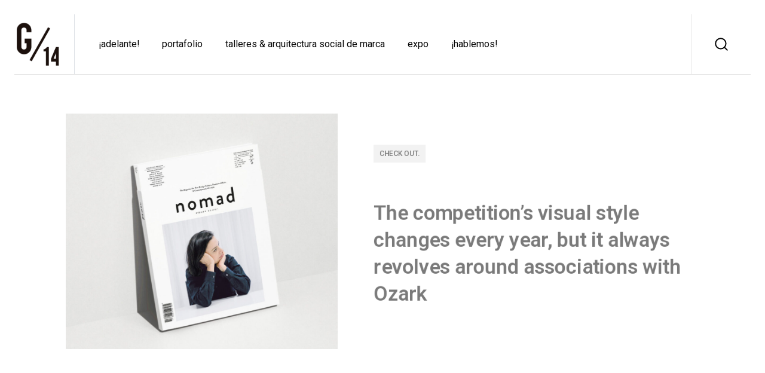

--- FILE ---
content_type: text/html; charset=UTF-8
request_url: https://g14lab.com/portfolio/gooliver/
body_size: 19966
content:
<!DOCTYPE html>
<html lang="es">
<head>
	<meta charset="UTF-8">
	<meta name="viewport" content="width=device-width, initial-scale=1">
	<meta http-equiv="X-UA-Compatible" content="ie=edge">
    <title>Gooliver &#8211; G/14 Lab</title>
<meta name='robots' content='max-image-preview:large' />
<link rel='dns-prefetch' href='//fonts.googleapis.com' />
<link rel="alternate" type="application/rss+xml" title="G/14 Lab &raquo; Feed" href="https://g14lab.com/feed/" />
<link rel="alternate" type="application/rss+xml" title="G/14 Lab &raquo; Feed de los comentarios" href="https://g14lab.com/comments/feed/" />
<link rel="alternate" type="application/rss+xml" title="G/14 Lab &raquo; Comentario Gooliver del feed" href="https://g14lab.com/portfolio/gooliver/feed/" />
<link rel="alternate" title="oEmbed (JSON)" type="application/json+oembed" href="https://g14lab.com/wp-json/oembed/1.0/embed?url=https%3A%2F%2Fg14lab.com%2Fportfolio%2Fgooliver%2F" />
<link rel="alternate" title="oEmbed (XML)" type="text/xml+oembed" href="https://g14lab.com/wp-json/oembed/1.0/embed?url=https%3A%2F%2Fg14lab.com%2Fportfolio%2Fgooliver%2F&#038;format=xml" />
<style id='wp-img-auto-sizes-contain-inline-css'>
img:is([sizes=auto i],[sizes^="auto," i]){contain-intrinsic-size:3000px 1500px}
/*# sourceURL=wp-img-auto-sizes-contain-inline-css */
</style>
<style id='wp-emoji-styles-inline-css'>

	img.wp-smiley, img.emoji {
		display: inline !important;
		border: none !important;
		box-shadow: none !important;
		height: 1em !important;
		width: 1em !important;
		margin: 0 0.07em !important;
		vertical-align: -0.1em !important;
		background: none !important;
		padding: 0 !important;
	}
/*# sourceURL=wp-emoji-styles-inline-css */
</style>
<link rel='stylesheet' id='wp-block-library-css' href='https://g14lab.com/wp-includes/css/dist/block-library/style.min.css?ver=6.9' media='all' />
<style id='global-styles-inline-css'>
:root{--wp--preset--aspect-ratio--square: 1;--wp--preset--aspect-ratio--4-3: 4/3;--wp--preset--aspect-ratio--3-4: 3/4;--wp--preset--aspect-ratio--3-2: 3/2;--wp--preset--aspect-ratio--2-3: 2/3;--wp--preset--aspect-ratio--16-9: 16/9;--wp--preset--aspect-ratio--9-16: 9/16;--wp--preset--color--black: #000000;--wp--preset--color--cyan-bluish-gray: #abb8c3;--wp--preset--color--white: #ffffff;--wp--preset--color--pale-pink: #f78da7;--wp--preset--color--vivid-red: #cf2e2e;--wp--preset--color--luminous-vivid-orange: #ff6900;--wp--preset--color--luminous-vivid-amber: #fcb900;--wp--preset--color--light-green-cyan: #7bdcb5;--wp--preset--color--vivid-green-cyan: #00d084;--wp--preset--color--pale-cyan-blue: #8ed1fc;--wp--preset--color--vivid-cyan-blue: #0693e3;--wp--preset--color--vivid-purple: #9b51e0;--wp--preset--gradient--vivid-cyan-blue-to-vivid-purple: linear-gradient(135deg,rgb(6,147,227) 0%,rgb(155,81,224) 100%);--wp--preset--gradient--light-green-cyan-to-vivid-green-cyan: linear-gradient(135deg,rgb(122,220,180) 0%,rgb(0,208,130) 100%);--wp--preset--gradient--luminous-vivid-amber-to-luminous-vivid-orange: linear-gradient(135deg,rgb(252,185,0) 0%,rgb(255,105,0) 100%);--wp--preset--gradient--luminous-vivid-orange-to-vivid-red: linear-gradient(135deg,rgb(255,105,0) 0%,rgb(207,46,46) 100%);--wp--preset--gradient--very-light-gray-to-cyan-bluish-gray: linear-gradient(135deg,rgb(238,238,238) 0%,rgb(169,184,195) 100%);--wp--preset--gradient--cool-to-warm-spectrum: linear-gradient(135deg,rgb(74,234,220) 0%,rgb(151,120,209) 20%,rgb(207,42,186) 40%,rgb(238,44,130) 60%,rgb(251,105,98) 80%,rgb(254,248,76) 100%);--wp--preset--gradient--blush-light-purple: linear-gradient(135deg,rgb(255,206,236) 0%,rgb(152,150,240) 100%);--wp--preset--gradient--blush-bordeaux: linear-gradient(135deg,rgb(254,205,165) 0%,rgb(254,45,45) 50%,rgb(107,0,62) 100%);--wp--preset--gradient--luminous-dusk: linear-gradient(135deg,rgb(255,203,112) 0%,rgb(199,81,192) 50%,rgb(65,88,208) 100%);--wp--preset--gradient--pale-ocean: linear-gradient(135deg,rgb(255,245,203) 0%,rgb(182,227,212) 50%,rgb(51,167,181) 100%);--wp--preset--gradient--electric-grass: linear-gradient(135deg,rgb(202,248,128) 0%,rgb(113,206,126) 100%);--wp--preset--gradient--midnight: linear-gradient(135deg,rgb(2,3,129) 0%,rgb(40,116,252) 100%);--wp--preset--font-size--small: 13px;--wp--preset--font-size--medium: 20px;--wp--preset--font-size--large: 36px;--wp--preset--font-size--x-large: 42px;--wp--preset--spacing--20: 0.44rem;--wp--preset--spacing--30: 0.67rem;--wp--preset--spacing--40: 1rem;--wp--preset--spacing--50: 1.5rem;--wp--preset--spacing--60: 2.25rem;--wp--preset--spacing--70: 3.38rem;--wp--preset--spacing--80: 5.06rem;--wp--preset--shadow--natural: 6px 6px 9px rgba(0, 0, 0, 0.2);--wp--preset--shadow--deep: 12px 12px 50px rgba(0, 0, 0, 0.4);--wp--preset--shadow--sharp: 6px 6px 0px rgba(0, 0, 0, 0.2);--wp--preset--shadow--outlined: 6px 6px 0px -3px rgb(255, 255, 255), 6px 6px rgb(0, 0, 0);--wp--preset--shadow--crisp: 6px 6px 0px rgb(0, 0, 0);}:where(.is-layout-flex){gap: 0.5em;}:where(.is-layout-grid){gap: 0.5em;}body .is-layout-flex{display: flex;}.is-layout-flex{flex-wrap: wrap;align-items: center;}.is-layout-flex > :is(*, div){margin: 0;}body .is-layout-grid{display: grid;}.is-layout-grid > :is(*, div){margin: 0;}:where(.wp-block-columns.is-layout-flex){gap: 2em;}:where(.wp-block-columns.is-layout-grid){gap: 2em;}:where(.wp-block-post-template.is-layout-flex){gap: 1.25em;}:where(.wp-block-post-template.is-layout-grid){gap: 1.25em;}.has-black-color{color: var(--wp--preset--color--black) !important;}.has-cyan-bluish-gray-color{color: var(--wp--preset--color--cyan-bluish-gray) !important;}.has-white-color{color: var(--wp--preset--color--white) !important;}.has-pale-pink-color{color: var(--wp--preset--color--pale-pink) !important;}.has-vivid-red-color{color: var(--wp--preset--color--vivid-red) !important;}.has-luminous-vivid-orange-color{color: var(--wp--preset--color--luminous-vivid-orange) !important;}.has-luminous-vivid-amber-color{color: var(--wp--preset--color--luminous-vivid-amber) !important;}.has-light-green-cyan-color{color: var(--wp--preset--color--light-green-cyan) !important;}.has-vivid-green-cyan-color{color: var(--wp--preset--color--vivid-green-cyan) !important;}.has-pale-cyan-blue-color{color: var(--wp--preset--color--pale-cyan-blue) !important;}.has-vivid-cyan-blue-color{color: var(--wp--preset--color--vivid-cyan-blue) !important;}.has-vivid-purple-color{color: var(--wp--preset--color--vivid-purple) !important;}.has-black-background-color{background-color: var(--wp--preset--color--black) !important;}.has-cyan-bluish-gray-background-color{background-color: var(--wp--preset--color--cyan-bluish-gray) !important;}.has-white-background-color{background-color: var(--wp--preset--color--white) !important;}.has-pale-pink-background-color{background-color: var(--wp--preset--color--pale-pink) !important;}.has-vivid-red-background-color{background-color: var(--wp--preset--color--vivid-red) !important;}.has-luminous-vivid-orange-background-color{background-color: var(--wp--preset--color--luminous-vivid-orange) !important;}.has-luminous-vivid-amber-background-color{background-color: var(--wp--preset--color--luminous-vivid-amber) !important;}.has-light-green-cyan-background-color{background-color: var(--wp--preset--color--light-green-cyan) !important;}.has-vivid-green-cyan-background-color{background-color: var(--wp--preset--color--vivid-green-cyan) !important;}.has-pale-cyan-blue-background-color{background-color: var(--wp--preset--color--pale-cyan-blue) !important;}.has-vivid-cyan-blue-background-color{background-color: var(--wp--preset--color--vivid-cyan-blue) !important;}.has-vivid-purple-background-color{background-color: var(--wp--preset--color--vivid-purple) !important;}.has-black-border-color{border-color: var(--wp--preset--color--black) !important;}.has-cyan-bluish-gray-border-color{border-color: var(--wp--preset--color--cyan-bluish-gray) !important;}.has-white-border-color{border-color: var(--wp--preset--color--white) !important;}.has-pale-pink-border-color{border-color: var(--wp--preset--color--pale-pink) !important;}.has-vivid-red-border-color{border-color: var(--wp--preset--color--vivid-red) !important;}.has-luminous-vivid-orange-border-color{border-color: var(--wp--preset--color--luminous-vivid-orange) !important;}.has-luminous-vivid-amber-border-color{border-color: var(--wp--preset--color--luminous-vivid-amber) !important;}.has-light-green-cyan-border-color{border-color: var(--wp--preset--color--light-green-cyan) !important;}.has-vivid-green-cyan-border-color{border-color: var(--wp--preset--color--vivid-green-cyan) !important;}.has-pale-cyan-blue-border-color{border-color: var(--wp--preset--color--pale-cyan-blue) !important;}.has-vivid-cyan-blue-border-color{border-color: var(--wp--preset--color--vivid-cyan-blue) !important;}.has-vivid-purple-border-color{border-color: var(--wp--preset--color--vivid-purple) !important;}.has-vivid-cyan-blue-to-vivid-purple-gradient-background{background: var(--wp--preset--gradient--vivid-cyan-blue-to-vivid-purple) !important;}.has-light-green-cyan-to-vivid-green-cyan-gradient-background{background: var(--wp--preset--gradient--light-green-cyan-to-vivid-green-cyan) !important;}.has-luminous-vivid-amber-to-luminous-vivid-orange-gradient-background{background: var(--wp--preset--gradient--luminous-vivid-amber-to-luminous-vivid-orange) !important;}.has-luminous-vivid-orange-to-vivid-red-gradient-background{background: var(--wp--preset--gradient--luminous-vivid-orange-to-vivid-red) !important;}.has-very-light-gray-to-cyan-bluish-gray-gradient-background{background: var(--wp--preset--gradient--very-light-gray-to-cyan-bluish-gray) !important;}.has-cool-to-warm-spectrum-gradient-background{background: var(--wp--preset--gradient--cool-to-warm-spectrum) !important;}.has-blush-light-purple-gradient-background{background: var(--wp--preset--gradient--blush-light-purple) !important;}.has-blush-bordeaux-gradient-background{background: var(--wp--preset--gradient--blush-bordeaux) !important;}.has-luminous-dusk-gradient-background{background: var(--wp--preset--gradient--luminous-dusk) !important;}.has-pale-ocean-gradient-background{background: var(--wp--preset--gradient--pale-ocean) !important;}.has-electric-grass-gradient-background{background: var(--wp--preset--gradient--electric-grass) !important;}.has-midnight-gradient-background{background: var(--wp--preset--gradient--midnight) !important;}.has-small-font-size{font-size: var(--wp--preset--font-size--small) !important;}.has-medium-font-size{font-size: var(--wp--preset--font-size--medium) !important;}.has-large-font-size{font-size: var(--wp--preset--font-size--large) !important;}.has-x-large-font-size{font-size: var(--wp--preset--font-size--x-large) !important;}
/*# sourceURL=global-styles-inline-css */
</style>

<style id='classic-theme-styles-inline-css'>
/*! This file is auto-generated */
.wp-block-button__link{color:#fff;background-color:#32373c;border-radius:9999px;box-shadow:none;text-decoration:none;padding:calc(.667em + 2px) calc(1.333em + 2px);font-size:1.125em}.wp-block-file__button{background:#32373c;color:#fff;text-decoration:none}
/*# sourceURL=/wp-includes/css/classic-themes.min.css */
</style>
<link rel='stylesheet' id='contact-form-7-css' href='https://g14lab.com/wp-content/plugins/contact-form-7/includes/css/styles.css?ver=5.4.1' media='all' />
<link rel='stylesheet' id='wpdm-font-awesome-css' href='https://g14lab.com/wp-content/plugins/download-manager/assets/fontawesome/css/all.min.css?ver=6.9' media='all' />
<link rel='stylesheet' id='wpdm-front-bootstrap-css' href='https://g14lab.com/wp-content/plugins/download-manager/assets/bootstrap/css/bootstrap.min.css?ver=6.9' media='all' />
<link rel='stylesheet' id='wpdm-front-css' href='https://g14lab.com/wp-content/plugins/download-manager/assets/css/front.css?ver=6.9' media='all' />
<link rel='stylesheet' id='rs-plugin-settings-css' href='https://g14lab.com/wp-content/plugins/revslider/public/assets/css/rs6.css?ver=6.3.9' media='all' />
<style id='rs-plugin-settings-inline-css'>
#rs-demo-id {}
/*# sourceURL=rs-plugin-settings-inline-css */
</style>
<link rel='stylesheet' id='woocommerce-layout-css' href='https://g14lab.com/wp-content/plugins/woocommerce/assets/css/woocommerce-layout.css?ver=5.3.3' media='all' />
<link rel='stylesheet' id='woocommerce-smallscreen-css' href='https://g14lab.com/wp-content/plugins/woocommerce/assets/css/woocommerce-smallscreen.css?ver=5.3.3' media='only screen and (max-width: 768px)' />
<link rel='stylesheet' id='woocommerce-general-css' href='https://g14lab.com/wp-content/plugins/woocommerce/assets/css/woocommerce.css?ver=5.3.3' media='all' />
<style id='woocommerce-inline-inline-css'>
.woocommerce form .form-row .required { visibility: visible; }
/*# sourceURL=woocommerce-inline-inline-css */
</style>
<link rel='stylesheet' id='grada-style-css' href='https://g14lab.com/wp-content/plugins/ozark-plugin//assets/css/style.css?ver=1.0.0' media='all' />
<link rel='stylesheet' id='ozark-main-style-css' href='https://g14lab.com/wp-content/themes/ozark/assets/css/ozark.css?ver=1.1' media='all' />
<link rel='stylesheet' id='magnific-popup-css' href='https://g14lab.com/wp-content/themes/ozark/assets/css/magnific-popup.css?ver=1.1' media='all' />
<link rel='stylesheet' id='owl-carousel-css' href='https://g14lab.com/wp-content/themes/ozark/assets/css/owl.carousel.min.css?ver=1.1' media='all' />
<link rel='stylesheet' id='perfect-scrollbar-css' href='https://g14lab.com/wp-content/themes/ozark/assets/css/perfect-scrollbar.css?ver=1.1' media='all' />
<link rel='stylesheet' id='select2-css' href='https://g14lab.com/wp-content/plugins/woocommerce/assets/css/select2.css?ver=5.3.3' media='all' />
<link rel='stylesheet' id='elegant-icons-css' href='https://g14lab.com/wp-content/themes/ozark/assets/css/elegant-icons.css?ver=1.1' media='all' />
<link rel='stylesheet' id='material-icons-css' href='//fonts.googleapis.com/icon?family=Material+Icons&#038;ver=6.9' media='all' />
<link rel='stylesheet' id='ozark-style-css' href='https://g14lab.com/wp-content/themes/ozark/style.css?ver=6.9' media='all' />
<style id='ozark-style-inline-css'>
a:not(button),a:not(button):hover, a:not(button).active,.gs-btn.gs-btn-loading,.gs-btn.gs-btn-loading:hover,.gs-divider ul li a:hover,.search-button-trigger:hover,.tagcloud a,.woocommerce .star-rating,.woocommerce .star-rating::before,.gs-fullscreen-search .gs-fullscreen-search-inner .search-wrapper-inner .search-wrapper-form .search-form-button span:hover,.breadcrumb-list .breadcrumb-list-item a:hover,.widget ul li a:hover,.social-network-links ul li a:hover,.gs-filters ul li a:hover,.gs-filters ul li.active a,.woocommerce .woocommerce-shipping-calculator a,.woocommerce .single-product .gs-product-summary .price,.woocommerce .single-product .gs-product-summary .product_meta > span a,.gs-comments .gs-comments-list .gs-comment .gs-comment-body .gs-comment-author .comment-reply-link:hover,.gs-comments .gs-comments-list .page-numbers.next:hover, .gs-comments .gs-comments-list .page-numbers.prev:hover,.gs-pagination ul.gs-pages-list li a:hover,.gs-pagination ul.gs-pages-list li.active a,.gs-pagination.gs-pagination-pages .gs-pagination-pages__numbers a:hover span,.gs-pagination.gs-pagination-pages .gs-pagination-pages__numbers .post-page-numbers.current span,.gs-post-nav .post-nav-link a:hover .gs-post-nav-title,.gs-blog-post .entry-details-title a:hover,.gs-blog-post .entry-details-meta .gs-sticky-post,.gs-blog-post .entry-meta-author .author-name a:hover,.gs-portfolio-item .entry-details .entry-details-title a:hover,.header-shopping-cart .header-shopping-cart-icon:hover,.gs-site-header.gs-mobile-header-default .mobile-navigation nav ul.menu li.menu-item a:hover,.gs-site-header.gs-mobile-header-default .mobile-navigation nav ul.menu li.menu-item.current_page_ancestor > a,.gs-site-header.gs-mobile-header-default .mobile-navigation nav ul.menu li.menu-item.current_page_item > a,.gs-woo-page .product-holder .entry-details .entry-details-title a:hover,.gs-woo-page .product-holder .entry-details .gs-product-cats a:hover,.gs-woo-page .product-holder .entry-details .price,.gs-site-footer .subfooter-area .subfooter-area-inner .subfooter-social-network ul li a:hover,.woocommerce .cart_totals table td[data-title="Total"] span,.woocommerce-account .woocommerce .woocommerce-MyAccount-navigation ul li a:hover,.woocommerce-account .woocommerce .woocommerce-MyAccount-navigation ul li a:hover svg{ color: #857979 } .gs-btn.gs-btn-loading,.gs-btn.gs-btn-loading:hover,.gs-btn.gs-btn-accent.gs-btn-loading,.woocommerce table td.product-remove a:hover,.gs-close-btn svg:hover,ul.menu.site-header-menu li.menu-item.menu-item-has-children > ul.sub-menu li.menu-item a:hover,ul.menu.site-header-menu li.menu-item.menu-item-has-children > ul.sub-menu li.menu-item.current_page_ancestor > a,ul.menu.site-header-menu li.menu-item.menu-item-has-children > ul.sub-menu li.menu-item.current_page_item > a,.woocommerce .single-product .woocommerce-tabs ul.tabs li a:hover,.woocommerce .single-product .woocommerce-tabs ul.tabs li.active a,.dropdown-shopping-cart .dropdown-cart-list .dropdown-cart-list-item .dropdown-cart-item-info .title a:hover,.dropdown-shopping-cart .dropdown-cart-list .dropdown-cart-list-item .dropdown-cart-item-remove:hover,.dropdown-cart .dropdown-shopping-cart .dropdown-cart-list .dropdown-cart-list-item .dropdown-cart-item-remove:hover,.menu-navigation-vertical ul li a:hover{ color: #857979 !important} .gs-pagination .gs-pages-arrow a:hover svg{ fill: #857979 } .elementor-button,.gs-subscribe input[type="submit"],mark,.search-form .search-form-button span,input[type="submit"],button,.button,.gs-btn.gs-btn-accent,.scrollto-top.gotop-dark,.tagcloud a:hover,.gs-product-badge.sale,.gs-progress-bar .gs-progress-bar-wrapper .gs-progress-bar-fill span,.header-shopping-cart .header-shopping-cart-icon span,.dropdown-cart-bottom .dropdown-cart-btn .button,.gs-woo-page .product-holder .gs-add-to-cart-btn,.product-item--left-image .entry-thumbnail .gs-product-badge,.product-item--meta-overlay .entry-thumbnail .gs-product-badge{ background-color: #857979 } ::-moz-selection{ background-color: #857979 } ::selection{ background-color: #857979 } .woocommerce .button,.ui-slider .ui-slider-handle,.owl-carousel .owl-nav button{ background-color: #857979 !important} input:focus,textarea:focus,abbr,.gs-subscribe input[type="email"]:focus,input[type="submit"],button,.button,.gs-btn.gs-btn-accent,.select2.select2-container.select2-container--default.select2-container--open .select2-selection--multiple,.owl-carousel .owl-dots button.active span, .owl-carousel .owl-dots button:hover span,.woocommerce .single-product .woocommerce-tabs ul.tabs li a:hover,.woocommerce .single-product .woocommerce-tabs ul.tabs li.active a,.dropdown-cart-bottom .dropdown-cart-btn .button,.gs-woo-page .product-holder .gs-add-to-cart-btn{ border-color: #857979 } .woocommerce .button,select2.select2-container.select2-container--default.select2-container--open .select2-selection--multiple{ border-color: #857979 !important} .woocommerce .blockUI.blockOverlay::before,.woocommerce .loader::before,.woocommerce-info,.woocommerce-message{ border-top-color: #857979 } body,select,.woocommerce .star-rating::before,.woocommerce table tr.shipping td label,.woocommerce table tr.shipping td label span,.gs-divider ul li a,.widget.widget_rss ul li,.widget.widget_recent_entries ul li span,.woocommerce-info,.woocommerce-message,.woocommerce-error,.woocommerce .single-product .gs-product-summary .product_meta > span span,.gs-post-nav .post-nav-link a .gs-post-nav-text .gs-post-nav-subtitle,.gs-blog-post .entry-details-meta,.dropdown-shopping-cart .dropdown-cart-list .dropdown-cart-list-item .dropdown-cart-item-info .quantity,.dropdown-cart .widget_shopping_cart_content .mini-cart-empty-message p,.dropdown-cart .dropdown-shopping-cart .dropdown-cart-list .dropdown-cart-list-item .dropdown-cart-item-info .quantity,.gs-woo-page .product-holder .entry-details .gs-product-cats a,.gs-woo-page .product-holder .entry-details .price del,.gs-site-footer.site-footer-light .subfooter-area .subfooter-area-inner .subfooter-social-network ul li a,.gs-portfolio-single-item .gs-portfolio-content-top .portfolio-single-subtitle,.woocommerce-checkout .woocommerce-checkout-review-order table tr td strong,.woocommerce ul.order_details li{ color: #dedddd} input::-webkit-input-placeholder,textarea::-webkit-input-placeholder,input:-moz-placeholder,textarea:-moz-placeholder,input::-moz-placeholder,textarea::-moz-placeholder,input:-ms-input-placeholder,textarea:-ms-input-placeholder{ color: #dedddd } .gs-post-nav .post-nav-link a svg{ fill: #dedddd } .scrollto-top.gotop-light,.gs-product-badge.out-of-stock,.product-item--left-image .entry-thumbnail .gs-product-badge.out-of-stock,.product-item--meta-overlay .entry-thumbnail .gs-product-badge.out-of-stock{ background-color: #dedddd } .gs-page-boundary-on .gs-page-boundary .gs-border-top,.gs-page-boundary-on .gs-page-boundary .gs-border-bottom{ height: 24px} @media (max-width: 991px) { .gs-page-boundary-on .gs-page-boundary .gs-border-top,.gs-page-boundary-on .gs-page-boundary .gs-border-bottom{ height: 12px} } .gs-page-boundary-on .gs-page-boundary .gs-border-left,.gs-page-boundary-on .gs-page-boundary .gs-border-right{ width: 12px} @media (min-width: 991px) { .gs-page-boundary-on .gs-page-boundary .gs-border-left,.gs-page-boundary-on .gs-page-boundary .gs-border-right{ width: 24px} } .gs-page-boundary-on .site-content{ margin: 12px !important} @media (min-width: 991px) { .gs-page-boundary-on .site-content{ margin: 24px !important} } .gs-page-boundary-on .site-content .header-is-sticky .gs-site-header{ margin: 12px 12px 0 12px !important} @media (min-width: 991px) { .gs-page-boundary-on .site-content .header-is-sticky .gs-site-header{ margin: 24px 24px 0 24px !important} } .admin-bar.gs-page-boundary-on .header-is-sticky .gs-site-header{ margin-top: calc(46px + 12px) !important } @media (min-width: 991px) { .admin-bar.gs-page-boundary-on .header-is-sticky .gs-site-header{ margin-top: calc(32px + 24px) !important }} @media (min-width: 991px) { .gs-page-boundary-on.sticky-footer-on .site-footer-sticky{ right: 24px !important; bottom: 24px !important; left: 24px !important }} .scrollto-top{ right: 12px !important; bottom: 12px !important; } @media (min-width: 991px) { .scrollto-top{ right: 24px !important; bottom: 24px !important; }}
/*# sourceURL=ozark-style-inline-css */
</style>
<link rel='stylesheet' id='ozark-fonts-css' href='//fonts.googleapis.com/css?family=Roboto%3A300%2C400%2C500%2C600%2C700%2C900&#038;ver=1.1' media='all' />
<link rel='stylesheet' id='elementor-icons-css' href='https://g14lab.com/wp-content/plugins/elementor/assets/lib/eicons/css/elementor-icons.min.css?ver=5.11.0' media='all' />
<link rel='stylesheet' id='elementor-animations-css' href='https://g14lab.com/wp-content/plugins/elementor/assets/lib/animations/animations.min.css?ver=3.2.3' media='all' />
<link rel='stylesheet' id='elementor-frontend-css' href='https://g14lab.com/wp-content/plugins/elementor/assets/css/frontend.min.css?ver=3.2.3' media='all' />
<style id='elementor-frontend-inline-css'>
@font-face{font-family:eicons;src:url(https://g14lab.com/wp-content/plugins/elementor/assets/lib/eicons/fonts/eicons.eot?5.10.0);src:url(https://g14lab.com/wp-content/plugins/elementor/assets/lib/eicons/fonts/eicons.eot?5.10.0#iefix) format("embedded-opentype"),url(https://g14lab.com/wp-content/plugins/elementor/assets/lib/eicons/fonts/eicons.woff2?5.10.0) format("woff2"),url(https://g14lab.com/wp-content/plugins/elementor/assets/lib/eicons/fonts/eicons.woff?5.10.0) format("woff"),url(https://g14lab.com/wp-content/plugins/elementor/assets/lib/eicons/fonts/eicons.ttf?5.10.0) format("truetype"),url(https://g14lab.com/wp-content/plugins/elementor/assets/lib/eicons/fonts/eicons.svg?5.10.0#eicon) format("svg");font-weight:400;font-style:normal}
/*# sourceURL=elementor-frontend-inline-css */
</style>
<link rel='stylesheet' id='elementor-post-908-css' href='https://g14lab.com/wp-content/uploads/elementor/css/post-908.css?ver=1623866060' media='all' />
<link rel='stylesheet' id='elementor-global-css' href='https://g14lab.com/wp-content/uploads/elementor/css/global.css?ver=1623866041' media='all' />
<link rel='stylesheet' id='elementor-post-1317-css' href='https://g14lab.com/wp-content/uploads/elementor/css/post-1317.css?ver=1625176056' media='all' />
<link rel='stylesheet' id='google-fonts-1-css' href='https://fonts.googleapis.com/css?family=Roboto%3A100%2C100italic%2C200%2C200italic%2C300%2C300italic%2C400%2C400italic%2C500%2C500italic%2C600%2C600italic%2C700%2C700italic%2C800%2C800italic%2C900%2C900italic%7CRoboto+Slab%3A100%2C100italic%2C200%2C200italic%2C300%2C300italic%2C400%2C400italic%2C500%2C500italic%2C600%2C600italic%2C700%2C700italic%2C800%2C800italic%2C900%2C900italic&#038;display=auto&#038;ver=6.9' media='all' />
<script src="https://g14lab.com/wp-includes/js/jquery/jquery.min.js?ver=3.7.1" id="jquery-core-js"></script>
<script src="https://g14lab.com/wp-includes/js/jquery/jquery-migrate.min.js?ver=3.4.1" id="jquery-migrate-js"></script>
<script src="https://g14lab.com/wp-content/plugins/download-manager/assets/bootstrap/js/bootstrap.bundle.min.js?ver=6.9" id="wpdm-front-bootstrap-js"></script>
<script id="frontjs-js-extra">
var wpdm_url = {"home":"https://g14lab.com/","site":"https://g14lab.com/","ajax":"https://g14lab.com/wp-admin/admin-ajax.php"};
var wpdm_asset = {"spinner":"\u003Ci class=\"fas fa-sun fa-spin\"\u003E\u003C/i\u003E"};
//# sourceURL=frontjs-js-extra
</script>
<script src="https://g14lab.com/wp-content/plugins/download-manager/assets/js/front.js?ver=3.1.27" id="frontjs-js"></script>
<script src="https://g14lab.com/wp-content/plugins/download-manager/assets/js/chosen.jquery.min.js?ver=6.9" id="jquery-choosen-js"></script>
<script src="https://g14lab.com/wp-content/plugins/revslider/public/assets/js/rbtools.min.js?ver=6.3.9" id="tp-tools-js"></script>
<script src="https://g14lab.com/wp-content/plugins/revslider/public/assets/js/rs6.min.js?ver=6.3.9" id="revmin-js"></script>
<link rel="https://api.w.org/" href="https://g14lab.com/wp-json/" /><link rel="EditURI" type="application/rsd+xml" title="RSD" href="https://g14lab.com/xmlrpc.php?rsd" />
<meta name="generator" content="WordPress 6.9" />
<meta name="generator" content="WooCommerce 5.3.3" />
<link rel="canonical" href="https://g14lab.com/portfolio/gooliver/" />
<link rel='shortlink' href='https://g14lab.com/?p=1317' />

        <script>
            var wpdm_site_url = 'https://g14lab.com/';
            var wpdm_home_url = 'https://g14lab.com/';
            var ajax_url = 'https://g14lab.com/wp-admin/admin-ajax.php';
            var wpdm_ajax_url = 'https://g14lab.com/wp-admin/admin-ajax.php';
            var wpdm_ajax_popup = '0';
        </script>
        <style>
            .wpdm-download-link.btn.btn-link.{
                border-radius: 4px;
            }
        </style>


        	<noscript><style>.woocommerce-product-gallery{ opacity: 1 !important; }</style></noscript>
	<style>.recentcomments a{display:inline !important;padding:0 !important;margin:0 !important;}</style><meta name="generator" content="Powered by Slider Revolution 6.3.9 - responsive, Mobile-Friendly Slider Plugin for WordPress with comfortable drag and drop interface." />
<link rel="icon" href="https://g14lab.com/wp-content/uploads/2021/06/cropped-512logo_Mesa-de-trabajo-1-32x32.png" sizes="32x32" />
<link rel="icon" href="https://g14lab.com/wp-content/uploads/2021/06/cropped-512logo_Mesa-de-trabajo-1-192x192.png" sizes="192x192" />
<link rel="apple-touch-icon" href="https://g14lab.com/wp-content/uploads/2021/06/cropped-512logo_Mesa-de-trabajo-1-180x180.png" />
<meta name="msapplication-TileImage" content="https://g14lab.com/wp-content/uploads/2021/06/cropped-512logo_Mesa-de-trabajo-1-270x270.png" />
<script type="text/javascript">function setREVStartSize(e){
			//window.requestAnimationFrame(function() {				 
				window.RSIW = window.RSIW===undefined ? window.innerWidth : window.RSIW;	
				window.RSIH = window.RSIH===undefined ? window.innerHeight : window.RSIH;	
				try {								
					var pw = document.getElementById(e.c).parentNode.offsetWidth,
						newh;
					pw = pw===0 || isNaN(pw) ? window.RSIW : pw;
					e.tabw = e.tabw===undefined ? 0 : parseInt(e.tabw);
					e.thumbw = e.thumbw===undefined ? 0 : parseInt(e.thumbw);
					e.tabh = e.tabh===undefined ? 0 : parseInt(e.tabh);
					e.thumbh = e.thumbh===undefined ? 0 : parseInt(e.thumbh);
					e.tabhide = e.tabhide===undefined ? 0 : parseInt(e.tabhide);
					e.thumbhide = e.thumbhide===undefined ? 0 : parseInt(e.thumbhide);
					e.mh = e.mh===undefined || e.mh=="" || e.mh==="auto" ? 0 : parseInt(e.mh,0);		
					if(e.layout==="fullscreen" || e.l==="fullscreen") 						
						newh = Math.max(e.mh,window.RSIH);					
					else{					
						e.gw = Array.isArray(e.gw) ? e.gw : [e.gw];
						for (var i in e.rl) if (e.gw[i]===undefined || e.gw[i]===0) e.gw[i] = e.gw[i-1];					
						e.gh = e.el===undefined || e.el==="" || (Array.isArray(e.el) && e.el.length==0)? e.gh : e.el;
						e.gh = Array.isArray(e.gh) ? e.gh : [e.gh];
						for (var i in e.rl) if (e.gh[i]===undefined || e.gh[i]===0) e.gh[i] = e.gh[i-1];
											
						var nl = new Array(e.rl.length),
							ix = 0,						
							sl;					
						e.tabw = e.tabhide>=pw ? 0 : e.tabw;
						e.thumbw = e.thumbhide>=pw ? 0 : e.thumbw;
						e.tabh = e.tabhide>=pw ? 0 : e.tabh;
						e.thumbh = e.thumbhide>=pw ? 0 : e.thumbh;					
						for (var i in e.rl) nl[i] = e.rl[i]<window.RSIW ? 0 : e.rl[i];
						sl = nl[0];									
						for (var i in nl) if (sl>nl[i] && nl[i]>0) { sl = nl[i]; ix=i;}															
						var m = pw>(e.gw[ix]+e.tabw+e.thumbw) ? 1 : (pw-(e.tabw+e.thumbw)) / (e.gw[ix]);					
						newh =  (e.gh[ix] * m) + (e.tabh + e.thumbh);
					}				
					if(window.rs_init_css===undefined) window.rs_init_css = document.head.appendChild(document.createElement("style"));					
					document.getElementById(e.c).height = newh+"px";
					window.rs_init_css.innerHTML += "#"+e.c+"_wrapper { height: "+newh+"px }";				
				} catch(e){
					console.log("Failure at Presize of Slider:" + e)
				}					   
			//});
		  };</script>
<style id="kirki-inline-styles"></style><meta name="generator" content="WordPress Download Manager 3.1.27" />
            <style>
                                @import url('https://fonts.googleapis.com/css?family=Rubik:400,500');
                


                .w3eden .fetfont,
                .w3eden .btn,
                .w3eden .btn.wpdm-front h3.title,
                .w3eden .wpdm-social-lock-box .IN-widget a span:last-child,
                .w3eden #xfilelist .panel-heading,
                .w3eden .wpdm-frontend-tabs a,
                .w3eden .alert:before,
                .w3eden .panel .panel-heading,
                .w3eden .discount-msg,
                .w3eden .panel.dashboard-panel h3,
                .w3eden #wpdm-dashboard-sidebar .list-group-item,
                .w3eden #package-description .wp-switch-editor,
                .w3eden .w3eden.author-dashbboard .nav.nav-tabs li a,
                .w3eden .wpdm_cart thead th,
                .w3eden #csp .list-group-item,
                .w3eden .modal-title {
                    font-family: Rubik, -apple-system, BlinkMacSystemFont, "Segoe UI", Roboto, Helvetica, Arial, sans-serif, "Apple Color Emoji", "Segoe UI Emoji", "Segoe UI Symbol";
                    text-transform: uppercase;
                    font-weight: 500;
                }
                .w3eden #csp .list-group-item{
                    text-transform: unset;
                }
            </style>
                    <style>

            :root{
                --color-primary: #8f8787;
                --color-primary-rgb: 143, 135, 135;
                --color-primary-hover: #8f8787;
                --color-primary-active: #8f8787;
                --color-secondary: #6c757d;
                --color-secondary-rgb: 108, 117, 125;
                --color-secondary-hover: #6c757d;
                --color-secondary-active: #6c757d;
                --color-success: #18ce0f;
                --color-success-rgb: 24, 206, 15;
                --color-success-hover: #18ce0f;
                --color-success-active: #18ce0f;
                --color-info: #8f8787;
                --color-info-rgb: 143, 135, 135;
                --color-info-hover: #8f8787;
                --color-info-active: #8f8787;
                --color-warning: #FFB236;
                --color-warning-rgb: 255, 178, 54;
                --color-warning-hover: #FFB236;
                --color-warning-active: #FFB236;
                --color-danger: #ff5062;
                --color-danger-rgb: 255, 80, 98;
                --color-danger-hover: #ff5062;
                --color-danger-active: #ff5062;
                --color-green: #30b570;
                --color-blue: #0073ff;
                --color-purple: #8557D3;
                --color-red: #ff5062;
                --color-muted: rgba(69, 89, 122, 0.6);
                --wpdm-font: Rubik, -apple-system, BlinkMacSystemFont, "Segoe UI", Roboto, Helvetica, Arial, sans-serif, "Apple Color Emoji", "Segoe UI Emoji", "Segoe UI Symbol";
            }
            .wpdm-download-link.btn.btn-link{
                border-radius: 4px;
            }


        </style>
        <link rel='stylesheet' id='elementor-post-886-css' href='https://g14lab.com/wp-content/uploads/elementor/css/post-886.css?ver=1623866042' media='all' />
<link rel='stylesheet' id='elementor-icons-shared-0-css' href='https://g14lab.com/wp-content/plugins/elementor/assets/lib/font-awesome/css/fontawesome.min.css?ver=5.15.1' media='all' />
<link rel='stylesheet' id='elementor-icons-fa-brands-css' href='https://g14lab.com/wp-content/plugins/elementor/assets/lib/font-awesome/css/brands.min.css?ver=5.15.1' media='all' />
</head>
<body class="wp-singular portfolio-template-default single single-portfolio postid-1317 wp-theme-ozark theme-ozark woocommerce-no-js gs-page-boundary-on sticky-footer-on elementor-default elementor-kit-908 elementor-page elementor-page-1317">

    
    <div class="gs-page-boundary">
	<div class="gs-border-top"></div>
	<div class="gs-border-right"></div>
	<div class="gs-border-bottom"></div>
	<div class="gs-border-left"></div>
</div>
	<div class="site-content">

                    <div class="gs-mobile-header-holder">
                <div class="gs-site-header gs-mobile-header-default gs-mobile-header-full-width">
			        <div class="container">
	<div class="gs-site-header-inner d-flex align-items-center">
		<div class="gs-logo gs-logo-img">
	<a href="https://g14lab.com/" style="width: 100px;height: 100px">
		<img width="512" height="512" src="https://g14lab.com/wp-content/uploads/2021/06/logo-espacio_Mesa-de-trabajo-1.jpg" class="logo-img-holder logo-default" alt="G/14 Lab" decoding="async" fetchpriority="high" srcset="https://g14lab.com/wp-content/uploads/2021/06/logo-espacio_Mesa-de-trabajo-1.jpg 512w, https://g14lab.com/wp-content/uploads/2021/06/logo-espacio_Mesa-de-trabajo-1-300x300.jpg 300w, https://g14lab.com/wp-content/uploads/2021/06/logo-espacio_Mesa-de-trabajo-1-150x150.jpg 150w, https://g14lab.com/wp-content/uploads/2021/06/logo-espacio_Mesa-de-trabajo-1-500x500.jpg 500w, https://g14lab.com/wp-content/uploads/2021/06/logo-espacio_Mesa-de-trabajo-1-100x100.jpg 100w" sizes="(max-width: 512px) 100vw, 512px" /><img width="512" height="512" src="https://g14lab.com/wp-content/uploads/2021/06/logo-espacio_Mesa-de-trabajo-1.jpg" class="logo-img-holder logo-light" alt="G/14 Lab" decoding="async" srcset="https://g14lab.com/wp-content/uploads/2021/06/logo-espacio_Mesa-de-trabajo-1.jpg 512w, https://g14lab.com/wp-content/uploads/2021/06/logo-espacio_Mesa-de-trabajo-1-300x300.jpg 300w, https://g14lab.com/wp-content/uploads/2021/06/logo-espacio_Mesa-de-trabajo-1-150x150.jpg 150w, https://g14lab.com/wp-content/uploads/2021/06/logo-espacio_Mesa-de-trabajo-1-500x500.jpg 500w, https://g14lab.com/wp-content/uploads/2021/06/logo-espacio_Mesa-de-trabajo-1-100x100.jpg 100w" sizes="(max-width: 512px) 100vw, 512px" />	</a>
</div>		<div class="ml-auto d-flex align-items-center">
			<div class="site-header-tools d-flex align-items-center">
				<a class="search-button-trigger d-flex" href="#">
    <svg width="26" height="26" viewBox="0 0 26 26" fill="none" xmlns="http://www.w3.org/2000/svg">
        <path d="M11.9167 20.5833C16.7031 20.5833 20.5833 16.7031 20.5833 11.9167C20.5833 7.1302 16.7031 3.25 11.9167 3.25C7.1302 3.25 3.25 7.1302 3.25 11.9167C3.25 16.7031 7.1302 20.5833 11.9167 20.5833Z" stroke="currentColor" stroke-width="2" stroke-linecap="round" stroke-linejoin="round"/>
        <path d="M22.75 22.75L18.0375 18.0375" stroke="currentColor" stroke-width="2" stroke-linecap="round" stroke-linejoin="round"/>
    </svg>
</a>							</div>
			<a href="#" class="mobile-header-btn" id="mobile-header-btn">
                <svg enable-background="new 0 0 384.97 384.97" viewBox="0 0 384.97 384.97" xmlns="http://www.w3.org/2000/svg" width="36" height="36"><path d="m12.03 120.303h360.909c6.641 0 12.03-5.39 12.03-12.03 0-6.641-5.39-12.03-12.03-12.03h-360.909c-6.641 0-12.03 5.39-12.03 12.03s5.39 12.03 12.03 12.03z"/><path d="m372.939 180.455h-360.909c-6.641 0-12.03 5.39-12.03 12.03s5.39 12.03 12.03 12.03h360.909c6.641 0 12.03-5.39 12.03-12.03s-5.389-12.03-12.03-12.03z"/><path d="m372.939 264.667h-240.606c-6.641 0-12.03 5.39-12.03 12.03 0 6.641 5.39 12.03 12.03 12.03h240.606c6.641 0 12.03-5.39 12.03-12.03.001-6.641-5.389-12.03-12.03-12.03z"/></svg>
			</a>
		</div>
	</div>
	<div class="mobile-navigation">
		<nav class="menu-left-menu-container"><ul id="menu-left-menu" class="menu"><li id="menu-item-9997" class="menu-item menu-item-type-post_type menu-item-object-page megamenu-2-col menu-item-9997"><a href="https://g14lab.com/adelante/">¡adelante!</a></li>
<li id="menu-item-10255" class="menu-item menu-item-type-post_type menu-item-object-page menu-item-home menu-item-has-children megamenu-2-col menu-item-10255"><a href="https://g14lab.com/">portafolio</a>
<ul class="sub-menu">
	<li id="menu-item-3646" class="menu-item menu-item-type-post_type menu-item-object-page menu-item-has-children megamenu-2-col menu-item-3646"><a href="https://g14lab.com/campanas-acciones/">campañas &#038; acciones</a>
	<ul class="sub-menu">
		<li id="menu-item-3767" class="menu-item menu-item-type-post_type menu-item-object-page megamenu-2-col menu-item-3767"><a href="https://g14lab.com/en-modo-in/">EN MODO IN</a></li>
		<li id="menu-item-3854" class="menu-item menu-item-type-post_type menu-item-object-page megamenu-2-col menu-item-3854"><a href="https://g14lab.com/el-precio/">EL PRECIO</a></li>
		<li id="menu-item-11260" class="menu-item menu-item-type-post_type menu-item-object-page megamenu-2-col menu-item-11260"><a href="https://g14lab.com/casa-caridad/">CASA CARIDAD</a></li>
		<li id="menu-item-3394" class="menu-item menu-item-type-post_type menu-item-object-page megamenu-2-col menu-item-3394"><a href="https://g14lab.com/camp_01_epson_proyectores/">EPSON / PROYECTORES</a></li>
		<li id="menu-item-3507" class="menu-item menu-item-type-post_type menu-item-object-page megamenu-2-col menu-item-3507"><a href="https://g14lab.com/epson-impresoras/">EPSON / IMPRESORAS</a></li>
		<li id="menu-item-3667" class="menu-item menu-item-type-post_type menu-item-object-page megamenu-2-col menu-item-3667"><a href="https://g14lab.com/epson_tintas/">EPSON / TINTAS</a></li>
		<li id="menu-item-3986" class="menu-item menu-item-type-post_type menu-item-object-page megamenu-2-col menu-item-3986"><a href="https://g14lab.com/club-spf/">CLUB SPF</a></li>
		<li id="menu-item-3960" class="menu-item menu-item-type-post_type menu-item-object-page megamenu-2-col menu-item-3960"><a href="https://g14lab.com/cada-pagina-una-historia/">CADA PÁGINA, UNA HISTORIA</a></li>
		<li id="menu-item-4109" class="menu-item menu-item-type-post_type menu-item-object-page megamenu-2-col menu-item-4109"><a href="https://g14lab.com/dias-de-vuelo/">DIAS DE VUELO</a></li>
		<li id="menu-item-3837" class="menu-item menu-item-type-post_type menu-item-object-page megamenu-2-col menu-item-3837"><a href="https://g14lab.com/lifree/">LIFREE</a></li>
		<li id="menu-item-3897" class="menu-item menu-item-type-post_type menu-item-object-page megamenu-2-col menu-item-3897"><a href="https://g14lab.com/biodiversidad/">BIODIVERSIDAD</a></li>
		<li id="menu-item-3820" class="menu-item menu-item-type-post_type menu-item-object-page megamenu-2-col menu-item-3820"><a href="https://g14lab.com/papichulo-style/">PAPICHULO STYLE</a></li>
		<li id="menu-item-3890" class="menu-item menu-item-type-post_type menu-item-object-page megamenu-2-col menu-item-3890"><a href="https://g14lab.com/creciendo-juntos/">CRECIENDO JUNTOS</a></li>
		<li id="menu-item-3907" class="menu-item menu-item-type-post_type menu-item-object-page megamenu-2-col menu-item-3907"><a href="https://g14lab.com/dia-de-la-banderita/">DÍA DE LA BANDERITA</a></li>
		<li id="menu-item-3920" class="menu-item menu-item-type-post_type menu-item-object-page megamenu-2-col menu-item-3920"><a href="https://g14lab.com/cultura-de-paz/">CULTURA DE PAZ</a></li>
		<li id="menu-item-3973" class="menu-item menu-item-type-post_type menu-item-object-page megamenu-2-col menu-item-3973"><a href="https://g14lab.com/soy-amarillo/">SOY AMARILLO</a></li>
		<li id="menu-item-4020" class="menu-item menu-item-type-post_type menu-item-object-page megamenu-2-col menu-item-4020"><a href="https://g14lab.com/somos-kassani/">SOMOS KASSANI</a></li>
		<li id="menu-item-4042" class="menu-item menu-item-type-post_type menu-item-object-page megamenu-2-col menu-item-4042"><a href="https://g14lab.com/ecocomputo/">ECOCOMPUTO</a></li>
		<li id="menu-item-4061" class="menu-item menu-item-type-post_type menu-item-object-page megamenu-2-col menu-item-4061"><a href="https://g14lab.com/mh/">MH</a></li>
		<li id="menu-item-4080" class="menu-item menu-item-type-post_type menu-item-object-page megamenu-2-col menu-item-4080"><a href="https://g14lab.com/120-anos/">120 AÑOS</a></li>
		<li id="menu-item-4093" class="menu-item menu-item-type-post_type menu-item-object-page megamenu-2-col menu-item-4093"><a href="https://g14lab.com/kia/">PICANTO X-LINE</a></li>
		<li id="menu-item-4134" class="menu-item menu-item-type-post_type menu-item-object-page megamenu-2-col menu-item-4134"><a href="https://g14lab.com/llama-al-010/">LLAMA AL 010</a></li>
		<li id="menu-item-4162" class="menu-item menu-item-type-post_type menu-item-object-page megamenu-2-col menu-item-4162"><a href="https://g14lab.com/habitat/">HABITAT</a></li>
		<li id="menu-item-4178" class="menu-item menu-item-type-post_type menu-item-object-page megamenu-2-col menu-item-4178"><a href="https://g14lab.com/alcatel/">ALCATEL</a></li>
	</ul>
</li>
	<li id="menu-item-5404" class="menu-item menu-item-type-post_type menu-item-object-page menu-item-has-children megamenu-2-col menu-item-5404"><a href="https://g14lab.com/cultura-comunicacion-interna/">cultura &#038; comunicación interna</a>
	<ul class="sub-menu">
		<li id="menu-item-4288" class="menu-item menu-item-type-post_type menu-item-object-page megamenu-2-col menu-item-4288"><a href="https://g14lab.com/quimbo-verde/">QUIMBO VERDE</a></li>
		<li id="menu-item-4353" class="menu-item menu-item-type-post_type menu-item-object-page megamenu-2-col menu-item-4353"><a href="https://g14lab.com/maximiza/">MAXIMIZA</a></li>
		<li id="menu-item-4367" class="menu-item menu-item-type-post_type menu-item-object-page megamenu-2-col menu-item-4367"><a href="https://g14lab.com/hacerlo-natural/">HACERLO NATURAL</a></li>
		<li id="menu-item-4384" class="menu-item menu-item-type-post_type menu-item-object-page megamenu-2-col menu-item-4384"><a href="https://g14lab.com/servicio-al-cliente/">SERVICIO AL CLIENTE</a></li>
		<li id="menu-item-4406" class="menu-item menu-item-type-post_type menu-item-object-page megamenu-2-col menu-item-4406"><a href="https://g14lab.com/vive-energia/">VIVE ENERGIA</a></li>
		<li id="menu-item-4443" class="menu-item menu-item-type-post_type menu-item-object-page megamenu-2-col menu-item-4443"><a href="https://g14lab.com/ideo-players/">IDEO PLAYERS</a></li>
		<li id="menu-item-4462" class="menu-item menu-item-type-post_type menu-item-object-page megamenu-2-col menu-item-4462"><a href="https://g14lab.com/feria-rs/">FERIA RS</a></li>
		<li id="menu-item-4481" class="menu-item menu-item-type-post_type menu-item-object-page megamenu-2-col menu-item-4481"><a href="https://g14lab.com/construir-valores/">CONSTRUIR VALORES</a></li>
		<li id="menu-item-4494" class="menu-item menu-item-type-post_type menu-item-object-page megamenu-2-col menu-item-4494"><a href="https://g14lab.com/actua-seguro/">ACTÚA SEGURO</a></li>
		<li id="menu-item-4521" class="menu-item menu-item-type-post_type menu-item-object-page megamenu-2-col menu-item-4521"><a href="https://g14lab.com/verde/">VERDE</a></li>
		<li id="menu-item-4538" class="menu-item menu-item-type-post_type menu-item-object-page megamenu-2-col menu-item-4538"><a href="https://g14lab.com/conectados/">CONECTADOS</a></li>
		<li id="menu-item-4555" class="menu-item menu-item-type-post_type menu-item-object-page megamenu-2-col menu-item-4555"><a href="https://g14lab.com/valores-de-grupo/">VALORES DE GRUPO</a></li>
		<li id="menu-item-4570" class="menu-item menu-item-type-post_type menu-item-object-page megamenu-2-col menu-item-4570"><a href="https://g14lab.com/salas-ideo/">SALAS IDEO</a></li>
		<li id="menu-item-4590" class="menu-item menu-item-type-post_type menu-item-object-page megamenu-2-col menu-item-4590"><a href="https://g14lab.com/la-liga-ideal/">LA LIGA IDEAL</a></li>
		<li id="menu-item-4609" class="menu-item menu-item-type-post_type menu-item-object-page megamenu-2-col menu-item-4609"><a href="https://g14lab.com/trnasforma_int/">TRANSFORMA</a></li>
		<li id="menu-item-4625" class="menu-item menu-item-type-post_type menu-item-object-page megamenu-2-col menu-item-4625"><a href="https://g14lab.com/te-quiero-ver-de-verde/">TE QUIERO VER DE VERDE</a></li>
		<li id="menu-item-4648" class="menu-item menu-item-type-post_type menu-item-object-page megamenu-2-col menu-item-4648"><a href="https://g14lab.com/gente/">GENTE</a></li>
	</ul>
</li>
	<li id="menu-item-5648" class="menu-item menu-item-type-post_type menu-item-object-page menu-item-has-children megamenu-2-col menu-item-5648"><a href="https://g14lab.com/directo-2/">marketing directo</a>
	<ul class="sub-menu">
		<li id="menu-item-4692" class="menu-item menu-item-type-post_type menu-item-object-page megamenu-2-col menu-item-4692"><a href="https://g14lab.com/diario-inacabado/">DIARIO INACABADO</a></li>
		<li id="menu-item-4741" class="menu-item menu-item-type-post_type menu-item-object-page megamenu-2-col menu-item-4741"><a href="https://g14lab.com/csi-seguridad/">CSI SEGURIDAD</a></li>
		<li id="menu-item-4843" class="menu-item menu-item-type-post_type menu-item-object-page megamenu-2-col menu-item-4843"><a href="https://g14lab.com/lavado-activos/">LAVADO ACTIVOS</a></li>
		<li id="menu-item-4795" class="menu-item menu-item-type-post_type menu-item-object-page megamenu-2-col menu-item-4795"><a href="https://g14lab.com/transforma-direct/">TRANSFORMA</a></li>
		<li id="menu-item-4863" class="menu-item menu-item-type-post_type menu-item-object-page megamenu-2-col menu-item-4863"><a href="https://g14lab.com/ventas-saab/">VENTAS SAAB</a></li>
		<li id="menu-item-4887" class="menu-item menu-item-type-post_type menu-item-object-page megamenu-2-col menu-item-4887"><a href="https://g14lab.com/navidad-ado/">NAVIDAD ADO</a></li>
		<li id="menu-item-4911" class="menu-item menu-item-type-post_type menu-item-object-page megamenu-2-col menu-item-4911"><a href="https://g14lab.com/promesa-de-servicio/">PROMESA DE SERVICIO</a></li>
		<li id="menu-item-4940" class="menu-item menu-item-type-post_type menu-item-object-page megamenu-2-col menu-item-4940"><a href="https://g14lab.com/senor-de-sipan/">SEÑOR DE SIPAN</a></li>
		<li id="menu-item-4958" class="menu-item menu-item-type-post_type menu-item-object-page megamenu-2-col menu-item-4958"><a href="https://g14lab.com/springfield/">SPRINGFIELD</a></li>
		<li id="menu-item-5478" class="menu-item menu-item-type-post_type menu-item-object-page megamenu-2-col menu-item-5478"><a href="https://g14lab.com/volvo/">VOLVO</a></li>
		<li id="menu-item-5509" class="menu-item menu-item-type-post_type menu-item-object-page megamenu-2-col menu-item-5509"><a href="https://g14lab.com/reunion-general-eec/">REUNIÓN GENERAL EEC</a></li>
		<li id="menu-item-5508" class="menu-item menu-item-type-post_type menu-item-object-page megamenu-2-col menu-item-5508"><a href="https://g14lab.com/boda/">BODA</a></li>
		<li id="menu-item-5547" class="menu-item menu-item-type-post_type menu-item-object-page megamenu-2-col menu-item-5547"><a href="https://g14lab.com/club-nivea/">CLUB NIVEA</a></li>
		<li id="menu-item-5546" class="menu-item menu-item-type-post_type menu-item-object-page megamenu-2-col menu-item-5546"><a href="https://g14lab.com/opel-vectra-sw/">OPEL VECTRA SW</a></li>
	</ul>
</li>
	<li id="menu-item-10389" class="menu-item menu-item-type-post_type menu-item-object-page menu-item-has-children megamenu-2-col menu-item-10389"><a href="https://g14lab.com/digital/">digital</a>
	<ul class="sub-menu">
		<li id="menu-item-11492" class="menu-item menu-item-type-post_type menu-item-object-page menu-item-11492"><a href="https://g14lab.com/web/">WEB</a></li>
		<li id="menu-item-10401" class="menu-item menu-item-type-post_type menu-item-object-page megamenu-2-col menu-item-10401"><a href="https://g14lab.com/en-modo-in-dig/">EN MODO IN</a></li>
		<li id="menu-item-10748" class="menu-item menu-item-type-post_type menu-item-object-page megamenu-2-col menu-item-10748"><a href="https://g14lab.com/tu-eres-la-formula/">TÚ ERES LA FÓRMULA</a></li>
		<li id="menu-item-11553" class="menu-item menu-item-type-post_type menu-item-object-page menu-item-11553"><a href="https://g14lab.com/elige-tu-papel-dig/">ELIGE TU PAPEL VIDEOS</a></li>
		<li id="menu-item-11583" class="menu-item menu-item-type-post_type menu-item-object-page menu-item-11583"><a href="https://g14lab.com/verdnatura-videos/">VERDNATURA VIDEOS</a></li>
		<li id="menu-item-10604" class="menu-item menu-item-type-post_type menu-item-object-page megamenu-2-col menu-item-10604"><a href="https://g14lab.com/vanti-seguridad/">VANTI</a></li>
		<li id="menu-item-10439" class="menu-item menu-item-type-post_type menu-item-object-page megamenu-2-col menu-item-10439"><a href="https://g14lab.com/elige-tu-papel-dig/">ELIGE TU PAPEL VIDEOS</a></li>
		<li id="menu-item-10483" class="menu-item menu-item-type-post_type menu-item-object-page megamenu-2-col menu-item-10483"><a href="https://g14lab.com/babymarket-digital/">BABYMARKET</a></li>
		<li id="menu-item-10503" class="menu-item menu-item-type-post_type menu-item-object-page menu-item-10503"><a href="https://g14lab.com/creativados-rrss/">CREATIVADOS</a></li>
		<li id="menu-item-10484" class="menu-item menu-item-type-post_type menu-item-object-page megamenu-2-col menu-item-10484"><a href="https://g14lab.com/ecocomputo-dig/">ECOCÓMPUTO</a></li>
		<li id="menu-item-10614" class="menu-item menu-item-type-post_type menu-item-object-page menu-item-10614"><a href="https://g14lab.com/mails-verdes/">MAILS VERDES</a></li>
		<li id="menu-item-10679" class="menu-item menu-item-type-post_type menu-item-object-page menu-item-10679"><a href="https://g14lab.com/a-liarla/">LA VAMOS A LIAR</a></li>
	</ul>
</li>
	<li id="menu-item-6073" class="menu-item menu-item-type-post_type menu-item-object-page menu-item-has-children megamenu-2-col menu-item-6073"><a href="https://g14lab.com/marca/">marca</a>
	<ul class="sub-menu">
		<li id="menu-item-11370" class="menu-item menu-item-type-post_type menu-item-object-page menu-item-11370"><a href="https://g14lab.com/de-base/">DE BASE</a></li>
		<li id="menu-item-11161" class="menu-item menu-item-type-post_type menu-item-object-page menu-item-11161"><a href="https://g14lab.com/conciertos-23-24/">CONCIERTOS 23/24</a></li>
		<li id="menu-item-11226" class="menu-item menu-item-type-post_type menu-item-object-page menu-item-11226"><a href="https://g14lab.com/cevisama/">CEVISAMA</a></li>
		<li id="menu-item-5759" class="menu-item menu-item-type-post_type menu-item-object-page megamenu-2-col menu-item-5759"><a href="https://g14lab.com/postconflicto/">POSTCONFLICTO</a></li>
		<li id="menu-item-5816" class="menu-item menu-item-type-post_type menu-item-object-page megamenu-2-col menu-item-5816"><a href="https://g14lab.com/azur/">AZUR</a></li>
		<li id="menu-item-5927" class="menu-item menu-item-type-post_type menu-item-object-page menu-item-5927"><a href="https://g14lab.com/paola-skin-care/">PAOLA SKIN CARE</a></li>
		<li id="menu-item-6038" class="menu-item menu-item-type-post_type menu-item-object-page menu-item-6038"><a href="https://g14lab.com/ambientti/">AMBIENTTI</a></li>
		<li id="menu-item-5857" class="menu-item menu-item-type-post_type menu-item-object-page menu-item-5857"><a href="https://g14lab.com/eec/">EEC</a></li>
		<li id="menu-item-6008" class="menu-item menu-item-type-post_type menu-item-object-page menu-item-6008"><a href="https://g14lab.com/espacio-joven/">ESPACIO JOVEN</a></li>
		<li id="menu-item-5803" class="menu-item menu-item-type-post_type menu-item-object-page megamenu-2-col menu-item-5803"><a href="https://g14lab.com/imaginaria/">IMAGINARIA PROJECT</a></li>
		<li id="menu-item-5843" class="menu-item menu-item-type-post_type menu-item-object-page megamenu-2-col menu-item-5843"><a href="https://g14lab.com/haurax/">HAURAX</a></li>
		<li id="menu-item-5912" class="menu-item menu-item-type-post_type menu-item-object-page menu-item-5912"><a href="https://g14lab.com/hellow-renewable/">HELLOW RENEWABLE</a></li>
		<li id="menu-item-5973" class="menu-item menu-item-type-post_type menu-item-object-page menu-item-5973"><a href="https://g14lab.com/grupo-alameda/">GRUPO ALAMEDA</a></li>
		<li id="menu-item-5988" class="menu-item menu-item-type-post_type menu-item-object-page menu-item-5988"><a href="https://g14lab.com/hacerlo-natural-2/">HACERLO NATURAL</a></li>
		<li id="menu-item-6023" class="menu-item menu-item-type-post_type menu-item-object-page menu-item-6023"><a href="https://g14lab.com/vital/">VITAL</a></li>
		<li id="menu-item-6054" class="menu-item menu-item-type-post_type menu-item-object-page menu-item-6054"><a href="https://g14lab.com/reverte/">REVERTE</a></li>
		<li id="menu-item-5954" class="menu-item menu-item-type-post_type menu-item-object-page menu-item-5954"><a href="https://g14lab.com/refresh-marca/">REFRESH MARCA</a></li>
		<li id="menu-item-5683" class="menu-item menu-item-type-post_type menu-item-object-page megamenu-2-col menu-item-5683"><a href="https://g14lab.com/galeria-marcas/">GALERÍA MARCAS</a></li>
	</ul>
</li>
	<li id="menu-item-6549" class="menu-item menu-item-type-post_type menu-item-object-page menu-item-has-children menu-item-6549"><a href="https://g14lab.com/editorial/">editorial</a>
	<ul class="sub-menu">
		<li id="menu-item-10834" class="menu-item menu-item-type-post_type menu-item-object-page menu-item-10834"><a href="https://g14lab.com/manifiesto-publicidad-ufv/">MANIFIESTO PUBLICIDAD UFV</a></li>
		<li id="menu-item-6519" class="menu-item menu-item-type-post_type menu-item-object-page menu-item-6519"><a href="https://g14lab.com/editorial-sintesis/">EDITORIAL SINTESIS</a></li>
		<li id="menu-item-6534" class="menu-item menu-item-type-post_type menu-item-object-page menu-item-6534"><a href="https://g14lab.com/editorial-alfaguara/">EDITORIAL ALFAGUARA</a></li>
		<li id="menu-item-6333" class="menu-item menu-item-type-post_type menu-item-object-page menu-item-6333"><a href="https://g14lab.com/memoria-ideo/">MEMORIA IDEO</a></li>
		<li id="menu-item-6409" class="menu-item menu-item-type-post_type menu-item-object-page menu-item-6409"><a href="https://g14lab.com/revista-conectados/">REVISTA CONECTADOS</a></li>
		<li id="menu-item-6503" class="menu-item menu-item-type-post_type menu-item-object-page menu-item-6503"><a href="https://g14lab.com/catalogo-springfield/">CATÁLOGO SPRINGFIELD</a></li>
		<li id="menu-item-10965" class="menu-item menu-item-type-post_type menu-item-object-page menu-item-10965"><a href="https://g14lab.com/ba-magazine/">BA MAGAZINE</a></li>
		<li id="menu-item-6352" class="menu-item menu-item-type-post_type menu-item-object-page menu-item-6352"><a href="https://g14lab.com/derechos-humanos/">DERECHOS HUMANOS</a></li>
		<li id="menu-item-11006" class="menu-item menu-item-type-post_type menu-item-object-page menu-item-11006"><a href="https://g14lab.com/acescam-memorias-22/">ACESCAM MEMORIAS 22</a></li>
		<li id="menu-item-6376" class="menu-item menu-item-type-post_type menu-item-object-page menu-item-6376"><a href="https://g14lab.com/ideo-varios/">IDEO VARIOS</a></li>
		<li id="menu-item-6391" class="menu-item menu-item-type-post_type menu-item-object-page menu-item-6391"><a href="https://g14lab.com/mi-movida/">MI MOVIDA</a></li>
		<li id="menu-item-6429" class="menu-item menu-item-type-post_type menu-item-object-page menu-item-6429"><a href="https://g14lab.com/corporativo/">CORPORATIVO</a></li>
		<li id="menu-item-6444" class="menu-item menu-item-type-post_type menu-item-object-page menu-item-6444"><a href="https://g14lab.com/antillana/">ANTILLANA</a></li>
		<li id="menu-item-6457" class="menu-item menu-item-type-post_type menu-item-object-page menu-item-6457"><a href="https://g14lab.com/convocatorias/">CONVOCAR</a></li>
		<li id="menu-item-6479" class="menu-item menu-item-type-post_type menu-item-object-page menu-item-6479"><a href="https://g14lab.com/pressbook/">PRESSBOOK</a></li>
	</ul>
</li>
	<li id="menu-item-6712" class="menu-item menu-item-type-post_type menu-item-object-page menu-item-has-children menu-item-6712"><a href="https://g14lab.com/carteles/">carteles</a>
	<ul class="sub-menu">
		<li id="menu-item-6612" class="menu-item menu-item-type-post_type menu-item-object-page menu-item-6612"><a href="https://g14lab.com/grupo-lumier/">GRUPO LUMIER</a></li>
		<li id="menu-item-11279" class="menu-item menu-item-type-post_type menu-item-object-page menu-item-11279"><a href="https://g14lab.com/conciertos-23-24-2/">CONCIERTOS 23/24</a></li>
		<li id="menu-item-6645" class="menu-item menu-item-type-post_type menu-item-object-page menu-item-6645"><a href="https://g14lab.com/gastronomia/">GASTRONOMIA</a></li>
		<li id="menu-item-6679" class="menu-item menu-item-type-post_type menu-item-object-page menu-item-6679"><a href="https://g14lab.com/ccoo/">CCOO</a></li>
		<li id="menu-item-11005" class="menu-item menu-item-type-post_type menu-item-object-page menu-item-11005"><a href="https://g14lab.com/expo-fotografia/">EXPO FOTOGRAFÍA</a></li>
		<li id="menu-item-6697" class="menu-item menu-item-type-post_type menu-item-object-page menu-item-6697"><a href="https://g14lab.com/galeria/">GALERÍA</a></li>
	</ul>
</li>
	<li id="menu-item-6911" class="menu-item menu-item-type-post_type menu-item-object-page menu-item-has-children menu-item-6911"><a href="https://g14lab.com/cosas-espacios/">cosas &#038; espacios</a>
	<ul class="sub-menu">
		<li id="menu-item-6920" class="menu-item menu-item-type-post_type menu-item-object-page menu-item-6920"><a href="https://g14lab.com/springfield-bolsas/">BOLSAS SPRINGFIELD</a></li>
		<li id="menu-item-6919" class="menu-item menu-item-type-post_type menu-item-object-page menu-item-6919"><a href="https://g14lab.com/vino-molengo/">VINO MOLENGO</a></li>
		<li id="menu-item-11080" class="menu-item menu-item-type-post_type menu-item-object-page menu-item-11080"><a href="https://g14lab.com/papichulo-etiquetas/">PAPICHULO ETIQUETAS</a></li>
		<li id="menu-item-6918" class="menu-item menu-item-type-post_type menu-item-object-page menu-item-6918"><a href="https://g14lab.com/paola-skin-care-2/">PAOLA SKIN CARE</a></li>
		<li id="menu-item-6917" class="menu-item menu-item-type-post_type menu-item-object-page menu-item-6917"><a href="https://g14lab.com/manabi/">MANABÍ</a></li>
		<li id="menu-item-6916" class="menu-item menu-item-type-post_type menu-item-object-page menu-item-6916"><a href="https://g14lab.com/salas-innovacion-ideo/">SALAS IDEO</a></li>
		<li id="menu-item-6915" class="menu-item menu-item-type-post_type menu-item-object-page menu-item-6915"><a href="https://g14lab.com/vino-odipus/">VINO ODIPUS</a></li>
		<li id="menu-item-6914" class="menu-item menu-item-type-post_type menu-item-object-page menu-item-6914"><a href="https://g14lab.com/haurax-2/">HAURAX</a></li>
		<li id="menu-item-6913" class="menu-item menu-item-type-post_type menu-item-object-page menu-item-6913"><a href="https://g14lab.com/stand-eec/">STAND EEC</a></li>
		<li id="menu-item-6912" class="menu-item menu-item-type-post_type menu-item-object-page menu-item-6912"><a href="https://g14lab.com/stan-antillana/">STAND ANTILLANA</a></li>
	</ul>
</li>
</ul>
</li>
<li id="menu-item-7548" class="menu-item menu-item-type-post_type menu-item-object-page menu-item-has-children menu-item-7548"><a href="https://g14lab.com/talleres-co-creacion/">talleres &#038; arquitectura social de marca</a>
<ul class="sub-menu">
	<li id="menu-item-7317" class="menu-item menu-item-type-post_type menu-item-object-page menu-item-7317"><a href="https://g14lab.com/laboratorio-co-crear/">¿CÓMO Y POR QUÉ? &#038; FORMATOS</a></li>
	<li id="menu-item-7335" class="menu-item menu-item-type-post_type menu-item-object-page menu-item-7335"><a href="https://g14lab.com/eeb/">EEB</a></li>
	<li id="menu-item-7353" class="menu-item menu-item-type-post_type menu-item-object-page menu-item-7353"><a href="https://g14lab.com/baker-hughesge/">BAKER HUGHES&#038;GE</a></li>
	<li id="menu-item-7375" class="menu-item menu-item-type-post_type menu-item-object-page menu-item-7375"><a href="https://g14lab.com/kassani/">KASSANI</a></li>
	<li id="menu-item-7405" class="menu-item menu-item-type-post_type menu-item-object-page menu-item-7405"><a href="https://g14lab.com/codensa/">CODENSA</a></li>
	<li id="menu-item-7435" class="menu-item menu-item-type-post_type menu-item-object-page menu-item-7435"><a href="https://g14lab.com/eec-2/">EEC</a></li>
	<li id="menu-item-7458" class="menu-item menu-item-type-post_type menu-item-object-page menu-item-7458"><a href="https://g14lab.com/babymarket/">BABYMARKET</a></li>
	<li id="menu-item-7491" class="menu-item menu-item-type-post_type menu-item-object-page menu-item-7491"><a href="https://g14lab.com/enel/">ENEL</a></li>
	<li id="menu-item-7524" class="menu-item menu-item-type-post_type menu-item-object-page menu-item-7524"><a href="https://g14lab.com/ecopetrol/">ECOPETROL</a></li>
</ul>
</li>
<li id="menu-item-7221" class="menu-item menu-item-type-post_type menu-item-object-page menu-item-has-children menu-item-7221"><a href="https://g14lab.com/expo/">expo</a>
<ul class="sub-menu">
	<li id="menu-item-6956" class="menu-item menu-item-type-post_type menu-item-object-page menu-item-6956"><a href="https://g14lab.com/anatomia-de-la-mirada/">ANATOMÍA DE LA MIRADA</a></li>
	<li id="menu-item-6966" class="menu-item menu-item-type-post_type menu-item-object-page menu-item-6966"><a href="https://g14lab.com/galeria-pintura/">GALERÍA PINTURA</a></li>
	<li id="menu-item-6993" class="menu-item menu-item-type-post_type menu-item-object-page menu-item-6993"><a href="https://g14lab.com/anatomia-urbana/">ANATOMÍA URBANA</a></li>
	<li id="menu-item-7020" class="menu-item menu-item-type-post_type menu-item-object-page menu-item-7020"><a href="https://g14lab.com/cartografias/">CARTOGRAFÍAS</a></li>
	<li id="menu-item-7035" class="menu-item menu-item-type-post_type menu-item-object-page menu-item-7035"><a href="https://g14lab.com/mira-por-donde-caminas/">MIRA POR DONDE CAMINAS</a></li>
	<li id="menu-item-7050" class="menu-item menu-item-type-post_type menu-item-object-page menu-item-7050"><a href="https://g14lab.com/blanco-negro-luz/">BLANCO NEGRO LUZ</a></li>
	<li id="menu-item-7065" class="menu-item menu-item-type-post_type menu-item-object-page menu-item-7065"><a href="https://g14lab.com/el-hijo/">EL HIJO</a></li>
	<li id="menu-item-7080" class="menu-item menu-item-type-post_type menu-item-object-page menu-item-7080"><a href="https://g14lab.com/dos-dos/">DOS DOS</a></li>
	<li id="menu-item-7095" class="menu-item menu-item-type-post_type menu-item-object-page menu-item-7095"><a href="https://g14lab.com/la-madre/">LA MADRE</a></li>
	<li id="menu-item-7110" class="menu-item menu-item-type-post_type menu-item-object-page menu-item-7110"><a href="https://g14lab.com/error-de-conexion/">ERROR DE CONEXION</a></li>
	<li id="menu-item-7128" class="menu-item menu-item-type-post_type menu-item-object-page menu-item-7128"><a href="https://g14lab.com/heridas/">HERIDAS</a></li>
	<li id="menu-item-7143" class="menu-item menu-item-type-post_type menu-item-object-page menu-item-7143"><a href="https://g14lab.com/caras/">CARAS</a></li>
	<li id="menu-item-7155" class="menu-item menu-item-type-post_type menu-item-object-page menu-item-7155"><a href="https://g14lab.com/encuentros/">ENCU(FALLO)ENTROS</a></li>
	<li id="menu-item-7176" class="menu-item menu-item-type-post_type menu-item-object-page menu-item-7176"><a href="https://g14lab.com/marruecos/">MARRUECOS</a></li>
	<li id="menu-item-7191" class="menu-item menu-item-type-post_type menu-item-object-page menu-item-7191"><a href="https://g14lab.com/pasos/">PASOS</a></li>
	<li id="menu-item-7206" class="menu-item menu-item-type-post_type menu-item-object-page menu-item-7206"><a href="https://g14lab.com/la-ciudad/">LA CIUDAD</a></li>
</ul>
</li>
<li id="menu-item-1287" class="menu-item menu-item-type-post_type menu-item-object-page megamenu-2-col menu-item-1287"><a href="https://g14lab.com/contact-us/">¡hablemos!</a></li>
</ul></nav>	</div>
</div>                </div>
            </div>

            <div class="gs-site-header-holder">
                <div class="gs-site-header gs-site-header-default gs-site-header-full-width">
			        <div class="container">
	<div class="d-flex align-items-stretch gs-site-header-inner">
        <div class="d-flex align-items-stretch">
	        <div class="gs-logo gs-logo-img">
	<a href="https://g14lab.com/" style="width: 100px;height: 100px">
		<img width="512" height="512" src="https://g14lab.com/wp-content/uploads/2021/06/logo-espacio_Mesa-de-trabajo-1.jpg" class="logo-img-holder logo-default" alt="G/14 Lab" decoding="async" srcset="https://g14lab.com/wp-content/uploads/2021/06/logo-espacio_Mesa-de-trabajo-1.jpg 512w, https://g14lab.com/wp-content/uploads/2021/06/logo-espacio_Mesa-de-trabajo-1-300x300.jpg 300w, https://g14lab.com/wp-content/uploads/2021/06/logo-espacio_Mesa-de-trabajo-1-150x150.jpg 150w, https://g14lab.com/wp-content/uploads/2021/06/logo-espacio_Mesa-de-trabajo-1-500x500.jpg 500w, https://g14lab.com/wp-content/uploads/2021/06/logo-espacio_Mesa-de-trabajo-1-100x100.jpg 100w" sizes="(max-width: 512px) 100vw, 512px" /><img width="512" height="512" src="https://g14lab.com/wp-content/uploads/2021/06/logo-espacio_Mesa-de-trabajo-1.jpg" class="logo-img-holder logo-light" alt="G/14 Lab" decoding="async" srcset="https://g14lab.com/wp-content/uploads/2021/06/logo-espacio_Mesa-de-trabajo-1.jpg 512w, https://g14lab.com/wp-content/uploads/2021/06/logo-espacio_Mesa-de-trabajo-1-300x300.jpg 300w, https://g14lab.com/wp-content/uploads/2021/06/logo-espacio_Mesa-de-trabajo-1-150x150.jpg 150w, https://g14lab.com/wp-content/uploads/2021/06/logo-espacio_Mesa-de-trabajo-1-500x500.jpg 500w, https://g14lab.com/wp-content/uploads/2021/06/logo-espacio_Mesa-de-trabajo-1-100x100.jpg 100w" sizes="(max-width: 512px) 100vw, 512px" />	</a>
</div>            <div class="site-header-navigation d-flex align-items-stretch">
		        <nav class="d-flex menu-navigation-regular"><ul id="menu-left-menu-1" class="menu site-header-menu d-flex align-items-center"><li id="ozark-menu-item-9997" class="menu-item menu-item-type-post_type menu-item-object-page megamenu-2-col "><a href="https://g14lab.com/adelante/" class=""><span class="menu-item-text"><span class="title">¡adelante!</span></span></a></li>
<li id="ozark-menu-item-10255" class="menu-item menu-item-type-post_type menu-item-object-page menu-item-home menu-item-has-children megamenu-2-col "><a href="https://g14lab.com/" class=""><span class="menu-item-text"><span class="title">portafolio</span></span></a>
<ul class="sub-menu">
	<li id="ozark-menu-item-3646" class="menu-item menu-item-type-post_type menu-item-object-page menu-item-has-children megamenu-2-col sub"><a href="https://g14lab.com/campanas-acciones/" class=""><span class="menu-item-text"><span class="title">campañas &#038; acciones</span></span></a><i class="sub-menu-arrow material-icons">keyboard_arrow_right</i>
	<ul class="sub-menu">
		<li id="ozark-menu-item-3767" class="menu-item menu-item-type-post_type menu-item-object-page megamenu-2-col "><a href="https://g14lab.com/en-modo-in/" class=""><span class="menu-item-text"><span class="title">EN MODO IN</span></span></a></li>
		<li id="ozark-menu-item-3854" class="menu-item menu-item-type-post_type menu-item-object-page megamenu-2-col "><a href="https://g14lab.com/el-precio/" class=""><span class="menu-item-text"><span class="title">EL PRECIO</span></span></a></li>
		<li id="ozark-menu-item-11260" class="menu-item menu-item-type-post_type menu-item-object-page megamenu-2-col "><a href="https://g14lab.com/casa-caridad/" class=""><span class="menu-item-text"><span class="title">CASA CARIDAD</span></span></a></li>
		<li id="ozark-menu-item-3394" class="menu-item menu-item-type-post_type menu-item-object-page megamenu-2-col "><a href="https://g14lab.com/camp_01_epson_proyectores/" class=""><span class="menu-item-text"><span class="title">EPSON / PROYECTORES</span></span></a></li>
		<li id="ozark-menu-item-3507" class="menu-item menu-item-type-post_type menu-item-object-page megamenu-2-col "><a href="https://g14lab.com/epson-impresoras/" class=""><span class="menu-item-text"><span class="title">EPSON / IMPRESORAS</span></span></a></li>
		<li id="ozark-menu-item-3667" class="menu-item menu-item-type-post_type menu-item-object-page megamenu-2-col "><a href="https://g14lab.com/epson_tintas/" class=""><span class="menu-item-text"><span class="title">EPSON / TINTAS</span></span></a></li>
		<li id="ozark-menu-item-3986" class="menu-item menu-item-type-post_type menu-item-object-page megamenu-2-col "><a href="https://g14lab.com/club-spf/" class=""><span class="menu-item-text"><span class="title">CLUB SPF</span></span></a></li>
		<li id="ozark-menu-item-3960" class="menu-item menu-item-type-post_type menu-item-object-page megamenu-2-col "><a href="https://g14lab.com/cada-pagina-una-historia/" class=""><span class="menu-item-text"><span class="title">CADA PÁGINA, UNA HISTORIA</span></span></a></li>
		<li id="ozark-menu-item-4109" class="menu-item menu-item-type-post_type menu-item-object-page megamenu-2-col "><a href="https://g14lab.com/dias-de-vuelo/" class=""><span class="menu-item-text"><span class="title">DIAS DE VUELO</span></span></a></li>
		<li id="ozark-menu-item-3837" class="menu-item menu-item-type-post_type menu-item-object-page megamenu-2-col "><a href="https://g14lab.com/lifree/" class=""><span class="menu-item-text"><span class="title">LIFREE</span></span></a></li>
		<li id="ozark-menu-item-3897" class="menu-item menu-item-type-post_type menu-item-object-page megamenu-2-col "><a href="https://g14lab.com/biodiversidad/" class=""><span class="menu-item-text"><span class="title">BIODIVERSIDAD</span></span></a></li>
		<li id="ozark-menu-item-3820" class="menu-item menu-item-type-post_type menu-item-object-page megamenu-2-col "><a href="https://g14lab.com/papichulo-style/" class=""><span class="menu-item-text"><span class="title">PAPICHULO STYLE</span></span></a></li>
		<li id="ozark-menu-item-3890" class="menu-item menu-item-type-post_type menu-item-object-page megamenu-2-col "><a href="https://g14lab.com/creciendo-juntos/" class=""><span class="menu-item-text"><span class="title">CRECIENDO JUNTOS</span></span></a></li>
		<li id="ozark-menu-item-3907" class="menu-item menu-item-type-post_type menu-item-object-page megamenu-2-col "><a href="https://g14lab.com/dia-de-la-banderita/" class=""><span class="menu-item-text"><span class="title">DÍA DE LA BANDERITA</span></span></a></li>
		<li id="ozark-menu-item-3920" class="menu-item menu-item-type-post_type menu-item-object-page megamenu-2-col "><a href="https://g14lab.com/cultura-de-paz/" class=""><span class="menu-item-text"><span class="title">CULTURA DE PAZ</span></span></a></li>
		<li id="ozark-menu-item-3973" class="menu-item menu-item-type-post_type menu-item-object-page megamenu-2-col "><a href="https://g14lab.com/soy-amarillo/" class=""><span class="menu-item-text"><span class="title">SOY AMARILLO</span></span></a></li>
		<li id="ozark-menu-item-4020" class="menu-item menu-item-type-post_type menu-item-object-page megamenu-2-col "><a href="https://g14lab.com/somos-kassani/" class=""><span class="menu-item-text"><span class="title">SOMOS KASSANI</span></span></a></li>
		<li id="ozark-menu-item-4042" class="menu-item menu-item-type-post_type menu-item-object-page megamenu-2-col "><a href="https://g14lab.com/ecocomputo/" class=""><span class="menu-item-text"><span class="title">ECOCOMPUTO</span></span></a></li>
		<li id="ozark-menu-item-4061" class="menu-item menu-item-type-post_type menu-item-object-page megamenu-2-col "><a href="https://g14lab.com/mh/" class=""><span class="menu-item-text"><span class="title">MH</span></span></a></li>
		<li id="ozark-menu-item-4080" class="menu-item menu-item-type-post_type menu-item-object-page megamenu-2-col "><a href="https://g14lab.com/120-anos/" class=""><span class="menu-item-text"><span class="title">120 AÑOS</span></span></a></li>
		<li id="ozark-menu-item-4093" class="menu-item menu-item-type-post_type menu-item-object-page megamenu-2-col "><a href="https://g14lab.com/kia/" class=""><span class="menu-item-text"><span class="title">PICANTO X-LINE</span></span></a></li>
		<li id="ozark-menu-item-4134" class="menu-item menu-item-type-post_type menu-item-object-page megamenu-2-col "><a href="https://g14lab.com/llama-al-010/" class=""><span class="menu-item-text"><span class="title">LLAMA AL 010</span></span></a></li>
		<li id="ozark-menu-item-4162" class="menu-item menu-item-type-post_type menu-item-object-page megamenu-2-col "><a href="https://g14lab.com/habitat/" class=""><span class="menu-item-text"><span class="title">HABITAT</span></span></a></li>
		<li id="ozark-menu-item-4178" class="menu-item menu-item-type-post_type menu-item-object-page megamenu-2-col "><a href="https://g14lab.com/alcatel/" class=""><span class="menu-item-text"><span class="title">ALCATEL</span></span></a></li>
	</ul>
</li>
	<li id="ozark-menu-item-5404" class="menu-item menu-item-type-post_type menu-item-object-page menu-item-has-children megamenu-2-col sub"><a href="https://g14lab.com/cultura-comunicacion-interna/" class=""><span class="menu-item-text"><span class="title">cultura &#038; comunicación interna</span></span></a><i class="sub-menu-arrow material-icons">keyboard_arrow_right</i>
	<ul class="sub-menu">
		<li id="ozark-menu-item-4288" class="menu-item menu-item-type-post_type menu-item-object-page megamenu-2-col "><a href="https://g14lab.com/quimbo-verde/" class=""><span class="menu-item-text"><span class="title">QUIMBO VERDE</span></span></a></li>
		<li id="ozark-menu-item-4353" class="menu-item menu-item-type-post_type menu-item-object-page megamenu-2-col "><a href="https://g14lab.com/maximiza/" class=""><span class="menu-item-text"><span class="title">MAXIMIZA</span></span></a></li>
		<li id="ozark-menu-item-4367" class="menu-item menu-item-type-post_type menu-item-object-page megamenu-2-col "><a href="https://g14lab.com/hacerlo-natural/" class=""><span class="menu-item-text"><span class="title">HACERLO NATURAL</span></span></a></li>
		<li id="ozark-menu-item-4384" class="menu-item menu-item-type-post_type menu-item-object-page megamenu-2-col "><a href="https://g14lab.com/servicio-al-cliente/" class=""><span class="menu-item-text"><span class="title">SERVICIO AL CLIENTE</span></span></a></li>
		<li id="ozark-menu-item-4406" class="menu-item menu-item-type-post_type menu-item-object-page megamenu-2-col "><a href="https://g14lab.com/vive-energia/" class=""><span class="menu-item-text"><span class="title">VIVE ENERGIA</span></span></a></li>
		<li id="ozark-menu-item-4443" class="menu-item menu-item-type-post_type menu-item-object-page megamenu-2-col "><a href="https://g14lab.com/ideo-players/" class=""><span class="menu-item-text"><span class="title">IDEO PLAYERS</span></span></a></li>
		<li id="ozark-menu-item-4462" class="menu-item menu-item-type-post_type menu-item-object-page megamenu-2-col "><a href="https://g14lab.com/feria-rs/" class=""><span class="menu-item-text"><span class="title">FERIA RS</span></span></a></li>
		<li id="ozark-menu-item-4481" class="menu-item menu-item-type-post_type menu-item-object-page megamenu-2-col "><a href="https://g14lab.com/construir-valores/" class=""><span class="menu-item-text"><span class="title">CONSTRUIR VALORES</span></span></a></li>
		<li id="ozark-menu-item-4494" class="menu-item menu-item-type-post_type menu-item-object-page megamenu-2-col "><a href="https://g14lab.com/actua-seguro/" class=""><span class="menu-item-text"><span class="title">ACTÚA SEGURO</span></span></a></li>
		<li id="ozark-menu-item-4521" class="menu-item menu-item-type-post_type menu-item-object-page megamenu-2-col "><a href="https://g14lab.com/verde/" class=""><span class="menu-item-text"><span class="title">VERDE</span></span></a></li>
		<li id="ozark-menu-item-4538" class="menu-item menu-item-type-post_type menu-item-object-page megamenu-2-col "><a href="https://g14lab.com/conectados/" class=""><span class="menu-item-text"><span class="title">CONECTADOS</span></span></a></li>
		<li id="ozark-menu-item-4555" class="menu-item menu-item-type-post_type menu-item-object-page megamenu-2-col "><a href="https://g14lab.com/valores-de-grupo/" class=""><span class="menu-item-text"><span class="title">VALORES DE GRUPO</span></span></a></li>
		<li id="ozark-menu-item-4570" class="menu-item menu-item-type-post_type menu-item-object-page megamenu-2-col "><a href="https://g14lab.com/salas-ideo/" class=""><span class="menu-item-text"><span class="title">SALAS IDEO</span></span></a></li>
		<li id="ozark-menu-item-4590" class="menu-item menu-item-type-post_type menu-item-object-page megamenu-2-col "><a href="https://g14lab.com/la-liga-ideal/" class=""><span class="menu-item-text"><span class="title">LA LIGA IDEAL</span></span></a></li>
		<li id="ozark-menu-item-4609" class="menu-item menu-item-type-post_type menu-item-object-page megamenu-2-col "><a href="https://g14lab.com/trnasforma_int/" class=""><span class="menu-item-text"><span class="title">TRANSFORMA</span></span></a></li>
		<li id="ozark-menu-item-4625" class="menu-item menu-item-type-post_type menu-item-object-page megamenu-2-col "><a href="https://g14lab.com/te-quiero-ver-de-verde/" class=""><span class="menu-item-text"><span class="title">TE QUIERO VER DE VERDE</span></span></a></li>
		<li id="ozark-menu-item-4648" class="menu-item menu-item-type-post_type menu-item-object-page megamenu-2-col "><a href="https://g14lab.com/gente/" class=""><span class="menu-item-text"><span class="title">GENTE</span></span></a></li>
	</ul>
</li>
	<li id="ozark-menu-item-5648" class="menu-item menu-item-type-post_type menu-item-object-page menu-item-has-children megamenu-2-col sub"><a href="https://g14lab.com/directo-2/" class=""><span class="menu-item-text"><span class="title">marketing directo</span></span></a><i class="sub-menu-arrow material-icons">keyboard_arrow_right</i>
	<ul class="sub-menu">
		<li id="ozark-menu-item-4692" class="menu-item menu-item-type-post_type menu-item-object-page megamenu-2-col "><a href="https://g14lab.com/diario-inacabado/" class=""><span class="menu-item-text"><span class="title">DIARIO INACABADO</span></span></a></li>
		<li id="ozark-menu-item-4741" class="menu-item menu-item-type-post_type menu-item-object-page megamenu-2-col "><a href="https://g14lab.com/csi-seguridad/" class=""><span class="menu-item-text"><span class="title">CSI SEGURIDAD</span></span></a></li>
		<li id="ozark-menu-item-4843" class="menu-item menu-item-type-post_type menu-item-object-page megamenu-2-col "><a href="https://g14lab.com/lavado-activos/" class=""><span class="menu-item-text"><span class="title">LAVADO ACTIVOS</span></span></a></li>
		<li id="ozark-menu-item-4795" class="menu-item menu-item-type-post_type menu-item-object-page megamenu-2-col "><a href="https://g14lab.com/transforma-direct/" class=""><span class="menu-item-text"><span class="title">TRANSFORMA</span></span></a></li>
		<li id="ozark-menu-item-4863" class="menu-item menu-item-type-post_type menu-item-object-page megamenu-2-col "><a href="https://g14lab.com/ventas-saab/" class=""><span class="menu-item-text"><span class="title">VENTAS SAAB</span></span></a></li>
		<li id="ozark-menu-item-4887" class="menu-item menu-item-type-post_type menu-item-object-page megamenu-2-col "><a href="https://g14lab.com/navidad-ado/" class=""><span class="menu-item-text"><span class="title">NAVIDAD ADO</span></span></a></li>
		<li id="ozark-menu-item-4911" class="menu-item menu-item-type-post_type menu-item-object-page megamenu-2-col "><a href="https://g14lab.com/promesa-de-servicio/" class=""><span class="menu-item-text"><span class="title">PROMESA DE SERVICIO</span></span></a></li>
		<li id="ozark-menu-item-4940" class="menu-item menu-item-type-post_type menu-item-object-page megamenu-2-col "><a href="https://g14lab.com/senor-de-sipan/" class=""><span class="menu-item-text"><span class="title">SEÑOR DE SIPAN</span></span></a></li>
		<li id="ozark-menu-item-4958" class="menu-item menu-item-type-post_type menu-item-object-page megamenu-2-col "><a href="https://g14lab.com/springfield/" class=""><span class="menu-item-text"><span class="title">SPRINGFIELD</span></span></a></li>
		<li id="ozark-menu-item-5478" class="menu-item menu-item-type-post_type menu-item-object-page megamenu-2-col "><a href="https://g14lab.com/volvo/" class=""><span class="menu-item-text"><span class="title">VOLVO</span></span></a></li>
		<li id="ozark-menu-item-5509" class="menu-item menu-item-type-post_type menu-item-object-page megamenu-2-col "><a href="https://g14lab.com/reunion-general-eec/" class=""><span class="menu-item-text"><span class="title">REUNIÓN GENERAL EEC</span></span></a></li>
		<li id="ozark-menu-item-5508" class="menu-item menu-item-type-post_type menu-item-object-page megamenu-2-col "><a href="https://g14lab.com/boda/" class=""><span class="menu-item-text"><span class="title">BODA</span></span></a></li>
		<li id="ozark-menu-item-5547" class="menu-item menu-item-type-post_type menu-item-object-page megamenu-2-col "><a href="https://g14lab.com/club-nivea/" class=""><span class="menu-item-text"><span class="title">CLUB NIVEA</span></span></a></li>
		<li id="ozark-menu-item-5546" class="menu-item menu-item-type-post_type menu-item-object-page megamenu-2-col "><a href="https://g14lab.com/opel-vectra-sw/" class=""><span class="menu-item-text"><span class="title">OPEL VECTRA SW</span></span></a></li>
	</ul>
</li>
	<li id="ozark-menu-item-10389" class="menu-item menu-item-type-post_type menu-item-object-page menu-item-has-children megamenu-2-col sub"><a href="https://g14lab.com/digital/" class=""><span class="menu-item-text"><span class="title">digital</span></span></a><i class="sub-menu-arrow material-icons">keyboard_arrow_right</i>
	<ul class="sub-menu">
		<li id="ozark-menu-item-11492" class="menu-item menu-item-type-post_type menu-item-object-page "><a href="https://g14lab.com/web/" class=""><span class="menu-item-text"><span class="title">WEB</span></span></a></li>
		<li id="ozark-menu-item-10401" class="menu-item menu-item-type-post_type menu-item-object-page megamenu-2-col "><a href="https://g14lab.com/en-modo-in-dig/" class=""><span class="menu-item-text"><span class="title">EN MODO IN</span></span></a></li>
		<li id="ozark-menu-item-10748" class="menu-item menu-item-type-post_type menu-item-object-page megamenu-2-col "><a href="https://g14lab.com/tu-eres-la-formula/" class=""><span class="menu-item-text"><span class="title">TÚ ERES LA FÓRMULA</span></span></a></li>
		<li id="ozark-menu-item-11553" class="menu-item menu-item-type-post_type menu-item-object-page "><a href="https://g14lab.com/elige-tu-papel-dig/" class=""><span class="menu-item-text"><span class="title">ELIGE TU PAPEL VIDEOS</span></span></a></li>
		<li id="ozark-menu-item-11583" class="menu-item menu-item-type-post_type menu-item-object-page "><a href="https://g14lab.com/verdnatura-videos/" class=""><span class="menu-item-text"><span class="title">VERDNATURA VIDEOS</span></span></a></li>
		<li id="ozark-menu-item-10604" class="menu-item menu-item-type-post_type menu-item-object-page megamenu-2-col "><a href="https://g14lab.com/vanti-seguridad/" class=""><span class="menu-item-text"><span class="title">VANTI</span></span></a></li>
		<li id="ozark-menu-item-10439" class="menu-item menu-item-type-post_type menu-item-object-page megamenu-2-col "><a href="https://g14lab.com/elige-tu-papel-dig/" class=""><span class="menu-item-text"><span class="title">ELIGE TU PAPEL VIDEOS</span></span></a></li>
		<li id="ozark-menu-item-10483" class="menu-item menu-item-type-post_type menu-item-object-page megamenu-2-col "><a href="https://g14lab.com/babymarket-digital/" class=""><span class="menu-item-text"><span class="title">BABYMARKET</span></span></a></li>
		<li id="ozark-menu-item-10503" class="menu-item menu-item-type-post_type menu-item-object-page "><a href="https://g14lab.com/creativados-rrss/" class=""><span class="menu-item-text"><span class="title">CREATIVADOS</span></span></a></li>
		<li id="ozark-menu-item-10484" class="menu-item menu-item-type-post_type menu-item-object-page megamenu-2-col "><a href="https://g14lab.com/ecocomputo-dig/" class=""><span class="menu-item-text"><span class="title">ECOCÓMPUTO</span></span></a></li>
		<li id="ozark-menu-item-10614" class="menu-item menu-item-type-post_type menu-item-object-page "><a href="https://g14lab.com/mails-verdes/" class=""><span class="menu-item-text"><span class="title">MAILS VERDES</span></span></a></li>
		<li id="ozark-menu-item-10679" class="menu-item menu-item-type-post_type menu-item-object-page "><a href="https://g14lab.com/a-liarla/" class=""><span class="menu-item-text"><span class="title">LA VAMOS A LIAR</span></span></a></li>
	</ul>
</li>
	<li id="ozark-menu-item-6073" class="menu-item menu-item-type-post_type menu-item-object-page menu-item-has-children megamenu-2-col sub"><a href="https://g14lab.com/marca/" class=""><span class="menu-item-text"><span class="title">marca</span></span></a><i class="sub-menu-arrow material-icons">keyboard_arrow_right</i>
	<ul class="sub-menu">
		<li id="ozark-menu-item-11370" class="menu-item menu-item-type-post_type menu-item-object-page "><a href="https://g14lab.com/de-base/" class=""><span class="menu-item-text"><span class="title">DE BASE</span></span></a></li>
		<li id="ozark-menu-item-11161" class="menu-item menu-item-type-post_type menu-item-object-page "><a href="https://g14lab.com/conciertos-23-24/" class=""><span class="menu-item-text"><span class="title">CONCIERTOS 23/24</span></span></a></li>
		<li id="ozark-menu-item-11226" class="menu-item menu-item-type-post_type menu-item-object-page "><a href="https://g14lab.com/cevisama/" class=""><span class="menu-item-text"><span class="title">CEVISAMA</span></span></a></li>
		<li id="ozark-menu-item-5759" class="menu-item menu-item-type-post_type menu-item-object-page megamenu-2-col "><a href="https://g14lab.com/postconflicto/" class=""><span class="menu-item-text"><span class="title">POSTCONFLICTO</span></span></a></li>
		<li id="ozark-menu-item-5816" class="menu-item menu-item-type-post_type menu-item-object-page megamenu-2-col "><a href="https://g14lab.com/azur/" class=""><span class="menu-item-text"><span class="title">AZUR</span></span></a></li>
		<li id="ozark-menu-item-5927" class="menu-item menu-item-type-post_type menu-item-object-page "><a href="https://g14lab.com/paola-skin-care/" class=""><span class="menu-item-text"><span class="title">PAOLA SKIN CARE</span></span></a></li>
		<li id="ozark-menu-item-6038" class="menu-item menu-item-type-post_type menu-item-object-page "><a href="https://g14lab.com/ambientti/" class=""><span class="menu-item-text"><span class="title">AMBIENTTI</span></span></a></li>
		<li id="ozark-menu-item-5857" class="menu-item menu-item-type-post_type menu-item-object-page "><a href="https://g14lab.com/eec/" class=""><span class="menu-item-text"><span class="title">EEC</span></span></a></li>
		<li id="ozark-menu-item-6008" class="menu-item menu-item-type-post_type menu-item-object-page "><a href="https://g14lab.com/espacio-joven/" class=""><span class="menu-item-text"><span class="title">ESPACIO JOVEN</span></span></a></li>
		<li id="ozark-menu-item-5803" class="menu-item menu-item-type-post_type menu-item-object-page megamenu-2-col "><a href="https://g14lab.com/imaginaria/" class=""><span class="menu-item-text"><span class="title">IMAGINARIA PROJECT</span></span></a></li>
		<li id="ozark-menu-item-5843" class="menu-item menu-item-type-post_type menu-item-object-page megamenu-2-col "><a href="https://g14lab.com/haurax/" class=""><span class="menu-item-text"><span class="title">HAURAX</span></span></a></li>
		<li id="ozark-menu-item-5912" class="menu-item menu-item-type-post_type menu-item-object-page "><a href="https://g14lab.com/hellow-renewable/" class=""><span class="menu-item-text"><span class="title">HELLOW RENEWABLE</span></span></a></li>
		<li id="ozark-menu-item-5973" class="menu-item menu-item-type-post_type menu-item-object-page "><a href="https://g14lab.com/grupo-alameda/" class=""><span class="menu-item-text"><span class="title">GRUPO ALAMEDA</span></span></a></li>
		<li id="ozark-menu-item-5988" class="menu-item menu-item-type-post_type menu-item-object-page "><a href="https://g14lab.com/hacerlo-natural-2/" class=""><span class="menu-item-text"><span class="title">HACERLO NATURAL</span></span></a></li>
		<li id="ozark-menu-item-6023" class="menu-item menu-item-type-post_type menu-item-object-page "><a href="https://g14lab.com/vital/" class=""><span class="menu-item-text"><span class="title">VITAL</span></span></a></li>
		<li id="ozark-menu-item-6054" class="menu-item menu-item-type-post_type menu-item-object-page "><a href="https://g14lab.com/reverte/" class=""><span class="menu-item-text"><span class="title">REVERTE</span></span></a></li>
		<li id="ozark-menu-item-5954" class="menu-item menu-item-type-post_type menu-item-object-page "><a href="https://g14lab.com/refresh-marca/" class=""><span class="menu-item-text"><span class="title">REFRESH MARCA</span></span></a></li>
		<li id="ozark-menu-item-5683" class="menu-item menu-item-type-post_type menu-item-object-page megamenu-2-col "><a href="https://g14lab.com/galeria-marcas/" class=""><span class="menu-item-text"><span class="title">GALERÍA MARCAS</span></span></a></li>
	</ul>
</li>
	<li id="ozark-menu-item-6549" class="menu-item menu-item-type-post_type menu-item-object-page menu-item-has-children sub"><a href="https://g14lab.com/editorial/" class=""><span class="menu-item-text"><span class="title">editorial</span></span></a><i class="sub-menu-arrow material-icons">keyboard_arrow_right</i>
	<ul class="sub-menu">
		<li id="ozark-menu-item-10834" class="menu-item menu-item-type-post_type menu-item-object-page "><a href="https://g14lab.com/manifiesto-publicidad-ufv/" class=""><span class="menu-item-text"><span class="title">MANIFIESTO PUBLICIDAD UFV</span></span></a></li>
		<li id="ozark-menu-item-6519" class="menu-item menu-item-type-post_type menu-item-object-page "><a href="https://g14lab.com/editorial-sintesis/" class=""><span class="menu-item-text"><span class="title">EDITORIAL SINTESIS</span></span></a></li>
		<li id="ozark-menu-item-6534" class="menu-item menu-item-type-post_type menu-item-object-page "><a href="https://g14lab.com/editorial-alfaguara/" class=""><span class="menu-item-text"><span class="title">EDITORIAL ALFAGUARA</span></span></a></li>
		<li id="ozark-menu-item-6333" class="menu-item menu-item-type-post_type menu-item-object-page "><a href="https://g14lab.com/memoria-ideo/" class=""><span class="menu-item-text"><span class="title">MEMORIA IDEO</span></span></a></li>
		<li id="ozark-menu-item-6409" class="menu-item menu-item-type-post_type menu-item-object-page "><a href="https://g14lab.com/revista-conectados/" class=""><span class="menu-item-text"><span class="title">REVISTA CONECTADOS</span></span></a></li>
		<li id="ozark-menu-item-6503" class="menu-item menu-item-type-post_type menu-item-object-page "><a href="https://g14lab.com/catalogo-springfield/" class=""><span class="menu-item-text"><span class="title">CATÁLOGO SPRINGFIELD</span></span></a></li>
		<li id="ozark-menu-item-10965" class="menu-item menu-item-type-post_type menu-item-object-page "><a href="https://g14lab.com/ba-magazine/" class=""><span class="menu-item-text"><span class="title">BA MAGAZINE</span></span></a></li>
		<li id="ozark-menu-item-6352" class="menu-item menu-item-type-post_type menu-item-object-page "><a href="https://g14lab.com/derechos-humanos/" class=""><span class="menu-item-text"><span class="title">DERECHOS HUMANOS</span></span></a></li>
		<li id="ozark-menu-item-11006" class="menu-item menu-item-type-post_type menu-item-object-page "><a href="https://g14lab.com/acescam-memorias-22/" class=""><span class="menu-item-text"><span class="title">ACESCAM MEMORIAS 22</span></span></a></li>
		<li id="ozark-menu-item-6376" class="menu-item menu-item-type-post_type menu-item-object-page "><a href="https://g14lab.com/ideo-varios/" class=""><span class="menu-item-text"><span class="title">IDEO VARIOS</span></span></a></li>
		<li id="ozark-menu-item-6391" class="menu-item menu-item-type-post_type menu-item-object-page "><a href="https://g14lab.com/mi-movida/" class=""><span class="menu-item-text"><span class="title">MI MOVIDA</span></span></a></li>
		<li id="ozark-menu-item-6429" class="menu-item menu-item-type-post_type menu-item-object-page "><a href="https://g14lab.com/corporativo/" class=""><span class="menu-item-text"><span class="title">CORPORATIVO</span></span></a></li>
		<li id="ozark-menu-item-6444" class="menu-item menu-item-type-post_type menu-item-object-page "><a href="https://g14lab.com/antillana/" class=""><span class="menu-item-text"><span class="title">ANTILLANA</span></span></a></li>
		<li id="ozark-menu-item-6457" class="menu-item menu-item-type-post_type menu-item-object-page "><a href="https://g14lab.com/convocatorias/" class=""><span class="menu-item-text"><span class="title">CONVOCAR</span></span></a></li>
		<li id="ozark-menu-item-6479" class="menu-item menu-item-type-post_type menu-item-object-page "><a href="https://g14lab.com/pressbook/" class=""><span class="menu-item-text"><span class="title">PRESSBOOK</span></span></a></li>
	</ul>
</li>
	<li id="ozark-menu-item-6712" class="menu-item menu-item-type-post_type menu-item-object-page menu-item-has-children sub"><a href="https://g14lab.com/carteles/" class=""><span class="menu-item-text"><span class="title">carteles</span></span></a><i class="sub-menu-arrow material-icons">keyboard_arrow_right</i>
	<ul class="sub-menu">
		<li id="ozark-menu-item-6612" class="menu-item menu-item-type-post_type menu-item-object-page "><a href="https://g14lab.com/grupo-lumier/" class=""><span class="menu-item-text"><span class="title">GRUPO LUMIER</span></span></a></li>
		<li id="ozark-menu-item-11279" class="menu-item menu-item-type-post_type menu-item-object-page "><a href="https://g14lab.com/conciertos-23-24-2/" class=""><span class="menu-item-text"><span class="title">CONCIERTOS 23/24</span></span></a></li>
		<li id="ozark-menu-item-6645" class="menu-item menu-item-type-post_type menu-item-object-page "><a href="https://g14lab.com/gastronomia/" class=""><span class="menu-item-text"><span class="title">GASTRONOMIA</span></span></a></li>
		<li id="ozark-menu-item-6679" class="menu-item menu-item-type-post_type menu-item-object-page "><a href="https://g14lab.com/ccoo/" class=""><span class="menu-item-text"><span class="title">CCOO</span></span></a></li>
		<li id="ozark-menu-item-11005" class="menu-item menu-item-type-post_type menu-item-object-page "><a href="https://g14lab.com/expo-fotografia/" class=""><span class="menu-item-text"><span class="title">EXPO FOTOGRAFÍA</span></span></a></li>
		<li id="ozark-menu-item-6697" class="menu-item menu-item-type-post_type menu-item-object-page "><a href="https://g14lab.com/galeria/" class=""><span class="menu-item-text"><span class="title">GALERÍA</span></span></a></li>
	</ul>
</li>
	<li id="ozark-menu-item-6911" class="menu-item menu-item-type-post_type menu-item-object-page menu-item-has-children sub"><a href="https://g14lab.com/cosas-espacios/" class=""><span class="menu-item-text"><span class="title">cosas &#038; espacios</span></span></a><i class="sub-menu-arrow material-icons">keyboard_arrow_right</i>
	<ul class="sub-menu">
		<li id="ozark-menu-item-6920" class="menu-item menu-item-type-post_type menu-item-object-page "><a href="https://g14lab.com/springfield-bolsas/" class=""><span class="menu-item-text"><span class="title">BOLSAS SPRINGFIELD</span></span></a></li>
		<li id="ozark-menu-item-6919" class="menu-item menu-item-type-post_type menu-item-object-page "><a href="https://g14lab.com/vino-molengo/" class=""><span class="menu-item-text"><span class="title">VINO MOLENGO</span></span></a></li>
		<li id="ozark-menu-item-11080" class="menu-item menu-item-type-post_type menu-item-object-page "><a href="https://g14lab.com/papichulo-etiquetas/" class=""><span class="menu-item-text"><span class="title">PAPICHULO ETIQUETAS</span></span></a></li>
		<li id="ozark-menu-item-6918" class="menu-item menu-item-type-post_type menu-item-object-page "><a href="https://g14lab.com/paola-skin-care-2/" class=""><span class="menu-item-text"><span class="title">PAOLA SKIN CARE</span></span></a></li>
		<li id="ozark-menu-item-6917" class="menu-item menu-item-type-post_type menu-item-object-page "><a href="https://g14lab.com/manabi/" class=""><span class="menu-item-text"><span class="title">MANABÍ</span></span></a></li>
		<li id="ozark-menu-item-6916" class="menu-item menu-item-type-post_type menu-item-object-page "><a href="https://g14lab.com/salas-innovacion-ideo/" class=""><span class="menu-item-text"><span class="title">SALAS IDEO</span></span></a></li>
		<li id="ozark-menu-item-6915" class="menu-item menu-item-type-post_type menu-item-object-page "><a href="https://g14lab.com/vino-odipus/" class=""><span class="menu-item-text"><span class="title">VINO ODIPUS</span></span></a></li>
		<li id="ozark-menu-item-6914" class="menu-item menu-item-type-post_type menu-item-object-page "><a href="https://g14lab.com/haurax-2/" class=""><span class="menu-item-text"><span class="title">HAURAX</span></span></a></li>
		<li id="ozark-menu-item-6913" class="menu-item menu-item-type-post_type menu-item-object-page "><a href="https://g14lab.com/stand-eec/" class=""><span class="menu-item-text"><span class="title">STAND EEC</span></span></a></li>
		<li id="ozark-menu-item-6912" class="menu-item menu-item-type-post_type menu-item-object-page "><a href="https://g14lab.com/stan-antillana/" class=""><span class="menu-item-text"><span class="title">STAND ANTILLANA</span></span></a></li>
	</ul>
</li>
</ul>
</li>
<li id="ozark-menu-item-7548" class="menu-item menu-item-type-post_type menu-item-object-page menu-item-has-children "><a href="https://g14lab.com/talleres-co-creacion/" class=""><span class="menu-item-text"><span class="title">talleres &#038; arquitectura social de marca</span></span></a>
<ul class="sub-menu">
	<li id="ozark-menu-item-7317" class="menu-item menu-item-type-post_type menu-item-object-page "><a href="https://g14lab.com/laboratorio-co-crear/" class=""><span class="menu-item-text"><span class="title">¿CÓMO Y POR QUÉ? &#038; FORMATOS</span></span></a></li>
	<li id="ozark-menu-item-7335" class="menu-item menu-item-type-post_type menu-item-object-page "><a href="https://g14lab.com/eeb/" class=""><span class="menu-item-text"><span class="title">EEB</span></span></a></li>
	<li id="ozark-menu-item-7353" class="menu-item menu-item-type-post_type menu-item-object-page "><a href="https://g14lab.com/baker-hughesge/" class=""><span class="menu-item-text"><span class="title">BAKER HUGHES&#038;GE</span></span></a></li>
	<li id="ozark-menu-item-7375" class="menu-item menu-item-type-post_type menu-item-object-page "><a href="https://g14lab.com/kassani/" class=""><span class="menu-item-text"><span class="title">KASSANI</span></span></a></li>
	<li id="ozark-menu-item-7405" class="menu-item menu-item-type-post_type menu-item-object-page "><a href="https://g14lab.com/codensa/" class=""><span class="menu-item-text"><span class="title">CODENSA</span></span></a></li>
	<li id="ozark-menu-item-7435" class="menu-item menu-item-type-post_type menu-item-object-page "><a href="https://g14lab.com/eec-2/" class=""><span class="menu-item-text"><span class="title">EEC</span></span></a></li>
	<li id="ozark-menu-item-7458" class="menu-item menu-item-type-post_type menu-item-object-page "><a href="https://g14lab.com/babymarket/" class=""><span class="menu-item-text"><span class="title">BABYMARKET</span></span></a></li>
	<li id="ozark-menu-item-7491" class="menu-item menu-item-type-post_type menu-item-object-page "><a href="https://g14lab.com/enel/" class=""><span class="menu-item-text"><span class="title">ENEL</span></span></a></li>
	<li id="ozark-menu-item-7524" class="menu-item menu-item-type-post_type menu-item-object-page "><a href="https://g14lab.com/ecopetrol/" class=""><span class="menu-item-text"><span class="title">ECOPETROL</span></span></a></li>
</ul>
</li>
<li id="ozark-menu-item-7221" class="menu-item menu-item-type-post_type menu-item-object-page menu-item-has-children "><a href="https://g14lab.com/expo/" class=""><span class="menu-item-text"><span class="title">expo</span></span></a>
<ul class="sub-menu">
	<li id="ozark-menu-item-6956" class="menu-item menu-item-type-post_type menu-item-object-page "><a href="https://g14lab.com/anatomia-de-la-mirada/" class=""><span class="menu-item-text"><span class="title">ANATOMÍA DE LA MIRADA</span></span></a></li>
	<li id="ozark-menu-item-6966" class="menu-item menu-item-type-post_type menu-item-object-page "><a href="https://g14lab.com/galeria-pintura/" class=""><span class="menu-item-text"><span class="title">GALERÍA PINTURA</span></span></a></li>
	<li id="ozark-menu-item-6993" class="menu-item menu-item-type-post_type menu-item-object-page "><a href="https://g14lab.com/anatomia-urbana/" class=""><span class="menu-item-text"><span class="title">ANATOMÍA URBANA</span></span></a></li>
	<li id="ozark-menu-item-7020" class="menu-item menu-item-type-post_type menu-item-object-page "><a href="https://g14lab.com/cartografias/" class=""><span class="menu-item-text"><span class="title">CARTOGRAFÍAS</span></span></a></li>
	<li id="ozark-menu-item-7035" class="menu-item menu-item-type-post_type menu-item-object-page "><a href="https://g14lab.com/mira-por-donde-caminas/" class=""><span class="menu-item-text"><span class="title">MIRA POR DONDE CAMINAS</span></span></a></li>
	<li id="ozark-menu-item-7050" class="menu-item menu-item-type-post_type menu-item-object-page "><a href="https://g14lab.com/blanco-negro-luz/" class=""><span class="menu-item-text"><span class="title">BLANCO NEGRO LUZ</span></span></a></li>
	<li id="ozark-menu-item-7065" class="menu-item menu-item-type-post_type menu-item-object-page "><a href="https://g14lab.com/el-hijo/" class=""><span class="menu-item-text"><span class="title">EL HIJO</span></span></a></li>
	<li id="ozark-menu-item-7080" class="menu-item menu-item-type-post_type menu-item-object-page "><a href="https://g14lab.com/dos-dos/" class=""><span class="menu-item-text"><span class="title">DOS DOS</span></span></a></li>
	<li id="ozark-menu-item-7095" class="menu-item menu-item-type-post_type menu-item-object-page "><a href="https://g14lab.com/la-madre/" class=""><span class="menu-item-text"><span class="title">LA MADRE</span></span></a></li>
	<li id="ozark-menu-item-7110" class="menu-item menu-item-type-post_type menu-item-object-page "><a href="https://g14lab.com/error-de-conexion/" class=""><span class="menu-item-text"><span class="title">ERROR DE CONEXION</span></span></a></li>
	<li id="ozark-menu-item-7128" class="menu-item menu-item-type-post_type menu-item-object-page "><a href="https://g14lab.com/heridas/" class=""><span class="menu-item-text"><span class="title">HERIDAS</span></span></a></li>
	<li id="ozark-menu-item-7143" class="menu-item menu-item-type-post_type menu-item-object-page "><a href="https://g14lab.com/caras/" class=""><span class="menu-item-text"><span class="title">CARAS</span></span></a></li>
	<li id="ozark-menu-item-7155" class="menu-item menu-item-type-post_type menu-item-object-page "><a href="https://g14lab.com/encuentros/" class=""><span class="menu-item-text"><span class="title">ENCU(FALLO)ENTROS</span></span></a></li>
	<li id="ozark-menu-item-7176" class="menu-item menu-item-type-post_type menu-item-object-page "><a href="https://g14lab.com/marruecos/" class=""><span class="menu-item-text"><span class="title">MARRUECOS</span></span></a></li>
	<li id="ozark-menu-item-7191" class="menu-item menu-item-type-post_type menu-item-object-page "><a href="https://g14lab.com/pasos/" class=""><span class="menu-item-text"><span class="title">PASOS</span></span></a></li>
	<li id="ozark-menu-item-7206" class="menu-item menu-item-type-post_type menu-item-object-page "><a href="https://g14lab.com/la-ciudad/" class=""><span class="menu-item-text"><span class="title">LA CIUDAD</span></span></a></li>
</ul>
</li>
<li id="ozark-menu-item-1287" class="menu-item menu-item-type-post_type menu-item-object-page megamenu-2-col "><a href="https://g14lab.com/contact-us/" class=""><span class="menu-item-text"><span class="title">¡hablemos!</span></span></a></li>
</ul></nav>            </div>
        </div>
		<div class="ml-auto d-flex align-items-stretch">
			<div class="d-flex align-items-stretch">
									<div class="site-header-tools d-flex align-items-stretch">
						<a class="search-button-trigger d-flex" href="#">
    <svg width="26" height="26" viewBox="0 0 26 26" fill="none" xmlns="http://www.w3.org/2000/svg">
        <path d="M11.9167 20.5833C16.7031 20.5833 20.5833 16.7031 20.5833 11.9167C20.5833 7.1302 16.7031 3.25 11.9167 3.25C7.1302 3.25 3.25 7.1302 3.25 11.9167C3.25 16.7031 7.1302 20.5833 11.9167 20.5833Z" stroke="currentColor" stroke-width="2" stroke-linecap="round" stroke-linejoin="round"/>
        <path d="M22.75 22.75L18.0375 18.0375" stroke="currentColor" stroke-width="2" stroke-linecap="round" stroke-linejoin="round"/>
    </svg>
</a>						                        					</div>
							</div>
		</div>
	</div>
</div>                </div>
            </div>
	        <div class="gs-fullscreen-search">
	<div class="gs-fullscreen-search-inner">
    <span class="close-button search-wrapper-close"></span>
    <div class="container">
        <div class="search-wrapper-inner">
            <div class="search-wrapper-form">
                <form action="https://g14lab.com/" method="get">
                    <input class="search-form-input" placeholder="Type and hit enter …" type="search" name="s" id="search" />
                    <label class="search-form-button">
                        <input type="submit" />
                        <span>
                            <svg width="26" height="26" viewBox="0 0 26 26" fill="none" xmlns="http://www.w3.org/2000/svg">
                                <path d="M11.9167 20.5833C16.7031 20.5833 20.5833 16.7031 20.5833 11.9167C20.5833 7.1302 16.7031 3.25 11.9167 3.25C7.1302 3.25 3.25 7.1302 3.25 11.9167C3.25 16.7031 7.1302 20.5833 11.9167 20.5833Z" stroke="black" stroke-width="2" stroke-linecap="round" stroke-linejoin="round"></path>
                                <path d="M22.75 22.75L18.0375 18.0375" stroke="black" stroke-width="2" stroke-linecap="round" stroke-linejoin="round"></path>
                            </svg>
                        </span>
                    </label>
                </form>
            </div>
        </div>
    </div>
</div></div>        <div class="gs-content-wrapper">
							<div data-elementor-type="wp-post" data-elementor-id="1317" class="elementor elementor-1317" data-elementor-settings="[]">
							<div class="elementor-section-wrap">
							<section class="elementor-section elementor-top-section elementor-element elementor-element-a328c06 elementor-section-boxed elementor-section-height-default elementor-section-height-default gs-locked-section-no" data-id="a328c06" data-element_type="section">
						<div class="elementor-container elementor-column-gap-default">
					<div class="elementor-column elementor-col-100 elementor-top-column elementor-element elementor-element-42c5172" data-id="42c5172" data-element_type="column">
			<div class="elementor-widget-wrap elementor-element-populated">
								<section class="elementor-section elementor-inner-section elementor-element elementor-element-a3a5f68 elementor-section-content-middle elementor-section-boxed elementor-section-height-default elementor-section-height-default gs-locked-section-no" data-id="a3a5f68" data-element_type="section">
						<div class="elementor-container elementor-column-gap-wider">
					<div class="elementor-column elementor-col-50 elementor-inner-column elementor-element elementor-element-de19487" data-id="de19487" data-element_type="column">
			<div class="elementor-widget-wrap elementor-element-populated">
								<div class="elementor-element elementor-element-724c2c3 elementor-widget elementor-widget-image" data-id="724c2c3" data-element_type="widget" data-widget_type="image.default">
				<div class="elementor-widget-container">
															<img loading="lazy" decoding="async" width="1024" height="887" src="https://g14lab.com/wp-content/uploads/2020/07/portfolio-list-img-2-1024x887.jpg" class="attachment-large size-large" alt="" srcset="https://g14lab.com/wp-content/uploads/2020/07/portfolio-list-img-2-1024x887.jpg 1024w, https://g14lab.com/wp-content/uploads/2020/07/portfolio-list-img-2-600x520.jpg 600w, https://g14lab.com/wp-content/uploads/2020/07/portfolio-list-img-2-300x260.jpg 300w, https://g14lab.com/wp-content/uploads/2020/07/portfolio-list-img-2-768x666.jpg 768w, https://g14lab.com/wp-content/uploads/2020/07/portfolio-list-img-2.jpg 1154w" sizes="auto, (max-width: 1024px) 100vw, 1024px" />															</div>
				</div>
					</div>
		</div>
				<div class="elementor-column elementor-col-50 elementor-inner-column elementor-element elementor-element-b13ee59" data-id="b13ee59" data-element_type="column">
			<div class="elementor-widget-wrap elementor-element-populated">
								<div class="elementor-element elementor-element-3541ffe elementor-invisible elementor-widget elementor-widget-grada-section-title" data-id="3541ffe" data-element_type="widget" data-settings="{&quot;_animation&quot;:&quot;gsSkewIn&quot;,&quot;_animation_delay&quot;:200}" data-widget_type="grada-section-title.default">
				<div class="elementor-widget-container">
						<div class="gs-section-title-holder">
                				    <span class="gs-section-tagline">Check Out.</span>
                                                    <div class="gs-section-title-inner">
			                                        <h2 class="gs-section-title">The competition’s visual style changes every year, but it always revolves around associations with Ozark</h2>
                        			                                </div>
                			</div>
				</div>
				</div>
					</div>
		</div>
							</div>
		</section>
					</div>
		</div>
							</div>
		</section>
				<section class="elementor-section elementor-top-section elementor-element elementor-element-5a351d6 elementor-section-height-min-height elementor-section-boxed elementor-section-height-default elementor-section-items-middle gs-locked-section-no" data-id="5a351d6" data-element_type="section" data-settings="{&quot;background_background&quot;:&quot;classic&quot;}">
						<div class="elementor-container elementor-column-gap-default">
					<div class="elementor-column elementor-col-100 elementor-top-column elementor-element elementor-element-be3c9aa" data-id="be3c9aa" data-element_type="column">
			<div class="elementor-widget-wrap">
									</div>
		</div>
							</div>
		</section>
				<section class="elementor-section elementor-top-section elementor-element elementor-element-fb5d237 elementor-section-boxed elementor-section-height-default elementor-section-height-default gs-locked-section-no" data-id="fb5d237" data-element_type="section">
						<div class="elementor-container elementor-column-gap-default">
					<div class="elementor-column elementor-col-100 elementor-top-column elementor-element elementor-element-04d6105" data-id="04d6105" data-element_type="column">
			<div class="elementor-widget-wrap elementor-element-populated">
								<section class="elementor-section elementor-inner-section elementor-element elementor-element-302e199 elementor-section-boxed elementor-section-height-default elementor-section-height-default gs-locked-section-no" data-id="302e199" data-element_type="section">
						<div class="elementor-container elementor-column-gap-wider">
					<div class="elementor-column elementor-col-100 elementor-inner-column elementor-element elementor-element-b4a7cd0" data-id="b4a7cd0" data-element_type="column">
			<div class="elementor-widget-wrap elementor-element-populated">
								<div class="elementor-element elementor-element-4ea80be elementor-widget elementor-widget-heading" data-id="4ea80be" data-element_type="widget" data-widget_type="heading.default">
				<div class="elementor-widget-container">
			<h2 class="elementor-heading-title elementor-size-default">Afira Quartet</h2>		</div>
				</div>
				<div class="elementor-element elementor-element-b7d599e elementor-widget elementor-widget-text-editor" data-id="b7d599e" data-element_type="widget" data-widget_type="text-editor.default">
				<div class="elementor-widget-container">
								<p>Lorem ipsum dolor sit amet, consectetur adipiscing elit. Aliquam porttitor tempus lacus, et scelerisque magna. Donec ornare lectus eu lorem sollicitudin pulvinar. Ut accumsan est in diam tempus, ac blandit nunc placerat. Mauris vitae massa nec mi molestie porta. Cras placerat, dolor vitae malesuada euismod, dolor libero rhoncus urna, et eleifend ante mi quis nibh.</p>						</div>
				</div>
					</div>
		</div>
							</div>
		</section>
				<section class="elementor-section elementor-inner-section elementor-element elementor-element-32a331d elementor-section-boxed elementor-section-height-default elementor-section-height-default gs-locked-section-no" data-id="32a331d" data-element_type="section">
						<div class="elementor-container elementor-column-gap-wider">
					<div class="elementor-column elementor-col-25 elementor-inner-column elementor-element elementor-element-084e0ca" data-id="084e0ca" data-element_type="column">
			<div class="elementor-widget-wrap elementor-element-populated">
								<div class="elementor-element elementor-element-77fc97f elementor-widget elementor-widget-text-editor" data-id="77fc97f" data-element_type="widget" data-widget_type="text-editor.default">
				<div class="elementor-widget-container">
								<p><strong>Client:</strong><br />Envato &amp; Themeforest</p>						</div>
				</div>
					</div>
		</div>
				<div class="elementor-column elementor-col-25 elementor-inner-column elementor-element elementor-element-53baf91" data-id="53baf91" data-element_type="column">
			<div class="elementor-widget-wrap elementor-element-populated">
								<div class="elementor-element elementor-element-91946ec elementor-widget elementor-widget-text-editor" data-id="91946ec" data-element_type="widget" data-widget_type="text-editor.default">
				<div class="elementor-widget-container">
								<p><strong>Designer:<br /></strong>Nathan C. Farthing</p>						</div>
				</div>
					</div>
		</div>
				<div class="elementor-column elementor-col-25 elementor-inner-column elementor-element elementor-element-a3675e0" data-id="a3675e0" data-element_type="column">
			<div class="elementor-widget-wrap elementor-element-populated">
								<div class="elementor-element elementor-element-5bfdfb1 elementor-widget elementor-widget-text-editor" data-id="5bfdfb1" data-element_type="widget" data-widget_type="text-editor.default">
				<div class="elementor-widget-container">
								<p><strong>Date:<br /></strong>April 24, 2020</p>						</div>
				</div>
					</div>
		</div>
				<div class="elementor-column elementor-col-25 elementor-inner-column elementor-element elementor-element-7fb9f7a" data-id="7fb9f7a" data-element_type="column">
			<div class="elementor-widget-wrap elementor-element-populated">
								<div class="elementor-element elementor-element-ab08951 elementor-widget elementor-widget-text-editor" data-id="ab08951" data-element_type="widget" data-widget_type="text-editor.default">
				<div class="elementor-widget-container">
								<p><strong>Category:<br /></strong>Photography</p>						</div>
				</div>
					</div>
		</div>
							</div>
		</section>
					</div>
		</div>
							</div>
		</section>
				<section class="elementor-section elementor-top-section elementor-element elementor-element-1c952c7 elementor-section-boxed elementor-section-height-default elementor-section-height-default gs-locked-section-no" data-id="1c952c7" data-element_type="section">
						<div class="elementor-container elementor-column-gap-default">
					<div class="elementor-column elementor-col-100 elementor-top-column elementor-element elementor-element-1182fa3" data-id="1182fa3" data-element_type="column">
			<div class="elementor-widget-wrap elementor-element-populated">
								<section class="elementor-section elementor-inner-section elementor-element elementor-element-5fe176a elementor-section-boxed elementor-section-height-default elementor-section-height-default gs-locked-section-no" data-id="5fe176a" data-element_type="section">
						<div class="elementor-container elementor-column-gap-wider">
					<div class="elementor-column elementor-col-33 elementor-inner-column elementor-element elementor-element-41980c1" data-id="41980c1" data-element_type="column">
			<div class="elementor-widget-wrap elementor-element-populated">
								<div class="elementor-element elementor-element-e8f1f2c elementor-widget elementor-widget-image" data-id="e8f1f2c" data-element_type="widget" data-widget_type="image.default">
				<div class="elementor-widget-container">
															<img loading="lazy" decoding="async" width="1000" height="1000" src="https://g14lab.com/wp-content/uploads/2020/07/project-1-img-6.jpg" class="attachment-large size-large" alt="" srcset="https://g14lab.com/wp-content/uploads/2020/07/project-1-img-6.jpg 1000w, https://g14lab.com/wp-content/uploads/2020/07/project-1-img-6-300x300.jpg 300w, https://g14lab.com/wp-content/uploads/2020/07/project-1-img-6-100x100.jpg 100w, https://g14lab.com/wp-content/uploads/2020/07/project-1-img-6-600x600.jpg 600w, https://g14lab.com/wp-content/uploads/2020/07/project-1-img-6-150x150.jpg 150w, https://g14lab.com/wp-content/uploads/2020/07/project-1-img-6-768x768.jpg 768w, https://g14lab.com/wp-content/uploads/2020/07/project-1-img-6-500x500.jpg 500w" sizes="auto, (max-width: 1000px) 100vw, 1000px" />															</div>
				</div>
					</div>
		</div>
				<div class="elementor-column elementor-col-33 elementor-inner-column elementor-element elementor-element-bd9d29a" data-id="bd9d29a" data-element_type="column">
			<div class="elementor-widget-wrap elementor-element-populated">
								<div class="elementor-element elementor-element-4520b5e elementor-widget elementor-widget-image" data-id="4520b5e" data-element_type="widget" data-widget_type="image.default">
				<div class="elementor-widget-container">
															<img loading="lazy" decoding="async" width="1000" height="1000" src="https://g14lab.com/wp-content/uploads/2020/07/project-1-img-5.jpg" class="attachment-large size-large" alt="" srcset="https://g14lab.com/wp-content/uploads/2020/07/project-1-img-5.jpg 1000w, https://g14lab.com/wp-content/uploads/2020/07/project-1-img-5-300x300.jpg 300w, https://g14lab.com/wp-content/uploads/2020/07/project-1-img-5-100x100.jpg 100w, https://g14lab.com/wp-content/uploads/2020/07/project-1-img-5-600x600.jpg 600w, https://g14lab.com/wp-content/uploads/2020/07/project-1-img-5-150x150.jpg 150w, https://g14lab.com/wp-content/uploads/2020/07/project-1-img-5-768x768.jpg 768w, https://g14lab.com/wp-content/uploads/2020/07/project-1-img-5-500x500.jpg 500w" sizes="auto, (max-width: 1000px) 100vw, 1000px" />															</div>
				</div>
					</div>
		</div>
				<div class="elementor-column elementor-col-33 elementor-inner-column elementor-element elementor-element-2e63106" data-id="2e63106" data-element_type="column">
			<div class="elementor-widget-wrap elementor-element-populated">
								<div class="elementor-element elementor-element-7ae8f7d elementor-widget elementor-widget-image" data-id="7ae8f7d" data-element_type="widget" data-widget_type="image.default">
				<div class="elementor-widget-container">
															<img loading="lazy" decoding="async" width="1000" height="1000" src="https://g14lab.com/wp-content/uploads/2020/07/project-1-img-1.jpg" class="attachment-large size-large" alt="" srcset="https://g14lab.com/wp-content/uploads/2020/07/project-1-img-1.jpg 1000w, https://g14lab.com/wp-content/uploads/2020/07/project-1-img-1-300x300.jpg 300w, https://g14lab.com/wp-content/uploads/2020/07/project-1-img-1-100x100.jpg 100w, https://g14lab.com/wp-content/uploads/2020/07/project-1-img-1-600x600.jpg 600w, https://g14lab.com/wp-content/uploads/2020/07/project-1-img-1-150x150.jpg 150w, https://g14lab.com/wp-content/uploads/2020/07/project-1-img-1-768x768.jpg 768w, https://g14lab.com/wp-content/uploads/2020/07/project-1-img-1-500x500.jpg 500w" sizes="auto, (max-width: 1000px) 100vw, 1000px" />															</div>
				</div>
					</div>
		</div>
							</div>
		</section>
					</div>
		</div>
							</div>
		</section>
						</div>
					</div>
			        </div>
                            <footer class="gs-footer-template site-footer-sticky">
                <style>.elementor-886 .elementor-element.elementor-element-c2b5e3c:not(.elementor-motion-effects-element-type-background), .elementor-886 .elementor-element.elementor-element-c2b5e3c > .elementor-motion-effects-container > .elementor-motion-effects-layer{background-color:#050505;}.elementor-886 .elementor-element.elementor-element-c2b5e3c{transition:background 0.3s, border 0.3s, border-radius 0.3s, box-shadow 0.3s;padding:4% 0% 2% 0%;}.elementor-886 .elementor-element.elementor-element-c2b5e3c > .elementor-background-overlay{transition:background 0.3s, border-radius 0.3s, opacity 0.3s;}.elementor-886 .elementor-element.elementor-element-6e4c0e9{text-align:center;}.elementor-886 .elementor-element.elementor-element-6e4c0e9 .elementor-heading-title{color:#E1E1E1;font-size:40px;}.elementor-886 .elementor-element.elementor-element-6e4c0e9 > .elementor-widget-container{margin:0px 0px -13px 0px;}.elementor-886 .elementor-element.elementor-element-b5390c8{text-align:center;}.elementor-886 .elementor-element.elementor-element-b5390c8 .elementor-heading-title{color:#BDB9B9;font-size:1.6vw;}.elementor-886 .elementor-element.elementor-element-b5390c8 > .elementor-widget-container{margin:10px 10px 14px 10px;padding:0px 0px 10px 0px;}.elementor-886 .elementor-element.elementor-element-a4e0ccb{text-align:center;color:#BDB9B9;font-size:21px;}.elementor-886 .elementor-element.elementor-element-a4e0ccb > .elementor-widget-container{margin:-23px 0px 0px 0px;}.elementor-886 .elementor-element.elementor-element-221d271 .elementor-icon-list-icon i{color:#BDB9B9;font-size:30px;}.elementor-886 .elementor-element.elementor-element-221d271 .elementor-icon-list-icon svg{fill:#BDB9B9;width:30px;}.elementor-886 .elementor-element.elementor-element-221d271 .elementor-icon-list-text{color:#BDB9B9;}.elementor-886 .elementor-element.elementor-element-221d271 > .elementor-widget-container{margin:-5px 0px 0px 0px;}.elementor-886 .elementor-element.elementor-element-08b04e4{text-align:center;color:#BDB9B9;font-size:14px;}.elementor-886 .elementor-element.elementor-element-08b04e4 > .elementor-widget-container{margin:5px 0px 0px 0px;}.elementor-886 .elementor-element.elementor-element-afd2d1f .elementor-spacer-inner{height:10px;}@media(max-width:767px){.elementor-886 .elementor-element.elementor-element-b5390c8 .elementor-heading-title{font-size:18px;}}</style>		<div data-elementor-type="footer" data-elementor-id="886" class="elementor elementor-886" data-elementor-settings="[]">
							<div class="elementor-section-wrap">
							<section class="elementor-section elementor-top-section elementor-element elementor-element-c2b5e3c elementor-section-full_width elementor-section-height-default elementor-section-height-default gs-locked-section-no" data-id="c2b5e3c" data-element_type="section" data-settings="{&quot;background_background&quot;:&quot;classic&quot;}">
						<div class="elementor-container elementor-column-gap-default">
					<div class="elementor-column elementor-col-100 elementor-top-column elementor-element elementor-element-ec02a16" data-id="ec02a16" data-element_type="column">
			<div class="elementor-widget-wrap elementor-element-populated">
								<section class="elementor-section elementor-inner-section elementor-element elementor-element-ae1ee50 elementor-section-boxed elementor-section-height-default elementor-section-height-default gs-locked-section-no" data-id="ae1ee50" data-element_type="section">
						<div class="elementor-container elementor-column-gap-default">
					<div class="elementor-column elementor-col-100 elementor-inner-column elementor-element elementor-element-1716d0a" data-id="1716d0a" data-element_type="column">
			<div class="elementor-widget-wrap elementor-element-populated">
								<div class="elementor-element elementor-element-6e4c0e9 elementor-widget elementor-widget-heading" data-id="6e4c0e9" data-element_type="widget" data-widget_type="heading.default">
				<div class="elementor-widget-container">
			<h3 class="elementor-heading-title elementor-size-xxl"><a href="https://g14lab.com/contact-us/">¡hablemos!</a></h3>		</div>
				</div>
				<div class="elementor-element elementor-element-b5390c8 elementor-widget elementor-widget-heading" data-id="b5390c8" data-element_type="widget" data-widget_type="heading.default">
				<div class="elementor-widget-container">
			<h2 class="elementor-heading-title elementor-size-xl"><a href="https://g14lab.com/contact-us/">manu@g14lab.com</a></h2>		</div>
				</div>
					</div>
		</div>
							</div>
		</section>
				<div class="elementor-element elementor-element-a4e0ccb elementor-widget elementor-widget-text-editor" data-id="a4e0ccb" data-element_type="widget" data-widget_type="text-editor.default">
				<div class="elementor-widget-container">
								<p style="text-align: center;">+34 633 149 375</p>						</div>
				</div>
				<div class="elementor-element elementor-element-221d271 elementor-align-center elementor-list-item-link-full_width elementor-widget elementor-widget-icon-list" data-id="221d271" data-element_type="widget" data-widget_type="icon-list.default">
				<div class="elementor-widget-container">
					<ul class="elementor-icon-list-items">
							<li class="elementor-icon-list-item">
					<a href="https://www.instagram.com/manu_gracia_gascon/">						<span class="elementor-icon-list-icon">
							<i aria-hidden="true" class="fab fa-instagram"></i>						</span>
										<span class="elementor-icon-list-text">manu en instagram</span>
											</a>
									</li>
						</ul>
				</div>
				</div>
				<div class="elementor-element elementor-element-08b04e4 elementor-widget elementor-widget-text-editor" data-id="08b04e4" data-element_type="widget" data-widget_type="text-editor.default">
				<div class="elementor-widget-container">
								<p>© 2021. G/14 Lab en colaboración con <a href="http://liv3ds.com">LIV3DS</a></p>						</div>
				</div>
				<div class="elementor-element elementor-element-afd2d1f elementor-widget elementor-widget-spacer" data-id="afd2d1f" data-element_type="widget" data-widget_type="spacer.default">
				<div class="elementor-widget-container">
					<div class="elementor-spacer">
			<div class="elementor-spacer-inner"></div>
		</div>
				</div>
				</div>
					</div>
		</div>
							</div>
		</section>
						</div>
					</div>
		            </footer>
        
        <a href="#" class="scrollto-top gotop-light gotop-zoom">
    <svg width="22" height="22" fill="none" xmlns="http://www.w3.org/2000/svg"><path d="M16.5 13.75L11 8.25l-5.5 5.5" stroke="currentColor" stroke-width="2" stroke-linecap="round" stroke-linejoin="round"/></svg>
</a>
	</div>  <!-- /.site-content -->

	<script type="speculationrules">
{"prefetch":[{"source":"document","where":{"and":[{"href_matches":"/*"},{"not":{"href_matches":["/wp-*.php","/wp-admin/*","/wp-content/uploads/*","/wp-content/*","/wp-content/plugins/*","/wp-content/themes/ozark/*","/*\\?(.+)"]}},{"not":{"selector_matches":"a[rel~=\"nofollow\"]"}},{"not":{"selector_matches":".no-prefetch, .no-prefetch a"}}]},"eagerness":"conservative"}]}
</script>
	<script type="text/javascript">
		(function () {
			var c = document.body.className;
			c = c.replace(/woocommerce-no-js/, 'woocommerce-js');
			document.body.className = c;
		})();
	</script>
	<script src="https://g14lab.com/wp-includes/js/dist/vendor/wp-polyfill.min.js?ver=3.15.0" id="wp-polyfill-js"></script>
<script id="contact-form-7-js-extra">
var wpcf7 = {"api":{"root":"https://g14lab.com/wp-json/","namespace":"contact-form-7/v1"}};
//# sourceURL=contact-form-7-js-extra
</script>
<script src="https://g14lab.com/wp-content/plugins/contact-form-7/includes/js/index.js?ver=5.4.1" id="contact-form-7-js"></script>
<script src="https://g14lab.com/wp-includes/js/jquery/jquery.form.min.js?ver=4.3.0" id="jquery-form-js"></script>
<script src="https://g14lab.com/wp-content/plugins/woocommerce/assets/js/jquery-blockui/jquery.blockUI.min.js?ver=2.70" id="jquery-blockui-js"></script>
<script id="wc-add-to-cart-js-extra">
var wc_add_to_cart_params = {"ajax_url":"/wp-admin/admin-ajax.php","wc_ajax_url":"/?wc-ajax=%%endpoint%%","i18n_view_cart":"View cart","cart_url":"https://g14lab.com","is_cart":"","cart_redirect_after_add":"no"};
//# sourceURL=wc-add-to-cart-js-extra
</script>
<script src="https://g14lab.com/wp-content/plugins/woocommerce/assets/js/frontend/add-to-cart.min.js?ver=5.3.3" id="wc-add-to-cart-js"></script>
<script src="https://g14lab.com/wp-content/plugins/woocommerce/assets/js/js-cookie/js.cookie.min.js?ver=2.1.4" id="js-cookie-js"></script>
<script id="woocommerce-js-extra">
var woocommerce_params = {"ajax_url":"/wp-admin/admin-ajax.php","wc_ajax_url":"/?wc-ajax=%%endpoint%%"};
//# sourceURL=woocommerce-js-extra
</script>
<script src="https://g14lab.com/wp-content/plugins/woocommerce/assets/js/frontend/woocommerce.min.js?ver=5.3.3" id="woocommerce-js"></script>
<script id="wc-cart-fragments-js-extra">
var wc_cart_fragments_params = {"ajax_url":"/wp-admin/admin-ajax.php","wc_ajax_url":"/?wc-ajax=%%endpoint%%","cart_hash_key":"wc_cart_hash_eeab1d3b2a20091da10c6d67c31fff71","fragment_name":"wc_fragments_eeab1d3b2a20091da10c6d67c31fff71","request_timeout":"5000"};
//# sourceURL=wc-cart-fragments-js-extra
</script>
<script src="https://g14lab.com/wp-content/plugins/woocommerce/assets/js/frontend/cart-fragments.min.js?ver=5.3.3" id="wc-cart-fragments-js"></script>
<script src="https://g14lab.com/wp-content/plugins/ozark-plugin//assets/js/jquery.countdown.min.js?ver=1.0.0" id="countdown-js"></script>
<script src="https://g14lab.com/wp-content/plugins/ozark-plugin//assets/js/jquery.justifiedGallery.min.js?ver=1.0.0" id="justified-gallery-js"></script>
<script src="https://g14lab.com/wp-content/plugins/ozark-plugin//assets/js/jquery.easing.min.js?ver=1.0.0" id="easings-js"></script>
<script src="https://g14lab.com/wp-content/themes/ozark/assets/js/isotope.pkgd.min.js?ver=1.1" id="isotope-js"></script>
<script src="https://g14lab.com/wp-content/themes/ozark/assets/js/packery-mode.pkgd.min.js?ver=1.1" id="packery-mode-js"></script>
<script src="https://g14lab.com/wp-content/themes/ozark/assets/js/jquery.magnific-popup.min.js?ver=1.1" id="magnific-popup-js"></script>
<script src="https://g14lab.com/wp-content/themes/ozark/assets/js/owl.carousel.min.js?ver=1.1" id="owl-carousel-js"></script>
<script src="https://g14lab.com/wp-content/themes/ozark/assets/js/typed.min.js?ver=1.1" id="typed-js"></script>
<script src="https://g14lab.com/wp-content/plugins/woocommerce/assets/js/select2/select2.full.min.js?ver=4.0.3" id="select2-js"></script>
<script src="https://g14lab.com/wp-content/themes/ozark/assets/js/wow.min.js?ver=1.1" id="wow-js"></script>
<script src="https://g14lab.com/wp-content/themes/ozark/assets/js/theia-sticky-sidebar.js?ver=1.1" id="theia-sticky-sidebar-js"></script>
<script src="https://g14lab.com/wp-content/themes/ozark/assets/js/headroom.js?ver=1.1" id="headroom-js"></script>
<script src="https://g14lab.com/wp-content/themes/ozark/assets/js/jQuery.headroom.js?ver=1.1" id="headroom-zepto-js"></script>
<script src="https://g14lab.com/wp-content/themes/ozark/assets/js/perfect-scrollbar.min.js?ver=1.1" id="perfect-scrollbar-js"></script>
<script src="https://g14lab.com/wp-content/themes/ozark/assets/js/ozark.js?ver=1.1" id="ozark-js-js"></script>
<script src="https://g14lab.com/wp-includes/js/comment-reply.min.js?ver=6.9" id="comment-reply-js" async data-wp-strategy="async" fetchpriority="low"></script>
<script src="https://g14lab.com/wp-content/plugins/elementor/assets/js/webpack.runtime.min.js?ver=3.2.3" id="elementor-webpack-runtime-js"></script>
<script src="https://g14lab.com/wp-content/plugins/elementor/assets/js/frontend-modules.min.js?ver=3.2.3" id="elementor-frontend-modules-js"></script>
<script src="https://g14lab.com/wp-content/plugins/elementor/assets/lib/waypoints/waypoints.min.js?ver=4.0.2" id="elementor-waypoints-js"></script>
<script src="https://g14lab.com/wp-includes/js/jquery/ui/core.min.js?ver=1.13.3" id="jquery-ui-core-js"></script>
<script src="https://g14lab.com/wp-content/plugins/elementor/assets/lib/swiper/swiper.min.js?ver=5.3.6" id="swiper-js"></script>
<script src="https://g14lab.com/wp-content/plugins/elementor/assets/lib/share-link/share-link.min.js?ver=3.2.3" id="share-link-js"></script>
<script src="https://g14lab.com/wp-content/plugins/elementor/assets/lib/dialog/dialog.min.js?ver=4.8.1" id="elementor-dialog-js"></script>
<script id="elementor-frontend-js-before">
var elementorFrontendConfig = {"environmentMode":{"edit":false,"wpPreview":false,"isScriptDebug":false},"i18n":{"shareOnFacebook":"Compartir en Facebook","shareOnTwitter":"Compartir en Twitter","pinIt":"Pinear","download":"Descargar","downloadImage":"Descargar imagen","fullscreen":"Pantalla completa","zoom":"Zoom","share":"Compartir","playVideo":"Reproducir v\u00eddeo","previous":"Anterior","next":"Siguiente","close":"Cerrar"},"is_rtl":false,"breakpoints":{"xs":0,"sm":480,"md":768,"lg":1025,"xl":1440,"xxl":1600},"responsive":{"breakpoints":{"mobile":{"label":"M\u00f3vil","value":767,"direction":"max","is_enabled":true},"mobile_extra":{"label":"M\u00f3vil grande","value":880,"direction":"max","is_enabled":false},"tablet":{"label":"Tableta","value":1024,"direction":"max","is_enabled":true},"tablet_extra":{"label":"Tableta grande","value":1365,"direction":"max","is_enabled":false},"laptop":{"label":"Port\u00e1til","value":1620,"direction":"max","is_enabled":false},"widescreen":{"label":"Pantalla grande","value":2400,"direction":"min","is_enabled":false}}},"version":"3.2.3","is_static":false,"experimentalFeatures":{"e_dom_optimization":true,"a11y_improvements":true,"landing-pages":true},"urls":{"assets":"https:\/\/g14lab.com\/wp-content\/plugins\/elementor\/assets\/"},"settings":{"page":[],"editorPreferences":[]},"kit":{"active_breakpoints":["viewport_mobile","viewport_tablet"],"global_image_lightbox":"yes","lightbox_enable_counter":"yes","lightbox_enable_fullscreen":"yes","lightbox_enable_zoom":"yes","lightbox_enable_share":"yes","lightbox_title_src":"title","lightbox_description_src":"description"},"post":{"id":1317,"title":"Gooliver%20%E2%80%93%20G%2F14%20Lab","excerpt":"","featuredImage":"https:\/\/g14lab.com\/wp-content\/uploads\/2020\/07\/9.jpg"}};
//# sourceURL=elementor-frontend-js-before
</script>
<script src="https://g14lab.com/wp-content/plugins/elementor/assets/js/frontend.min.js?ver=3.2.3" id="elementor-frontend-js"></script>
<script src="https://g14lab.com/wp-content/plugins/ozark-plugin/inc/../assets/js/elementor.js?ver=1.0.0" id="grada-elementor-script-js"></script>
<script src="https://g14lab.com/wp-content/plugins/elementor/assets/js/preloaded-modules.min.js?ver=3.2.3" id="preloaded-modules-js"></script>
<script id="wp-emoji-settings" type="application/json">
{"baseUrl":"https://s.w.org/images/core/emoji/17.0.2/72x72/","ext":".png","svgUrl":"https://s.w.org/images/core/emoji/17.0.2/svg/","svgExt":".svg","source":{"concatemoji":"https://g14lab.com/wp-includes/js/wp-emoji-release.min.js?ver=6.9"}}
</script>
<script type="module">
/*! This file is auto-generated */
const a=JSON.parse(document.getElementById("wp-emoji-settings").textContent),o=(window._wpemojiSettings=a,"wpEmojiSettingsSupports"),s=["flag","emoji"];function i(e){try{var t={supportTests:e,timestamp:(new Date).valueOf()};sessionStorage.setItem(o,JSON.stringify(t))}catch(e){}}function c(e,t,n){e.clearRect(0,0,e.canvas.width,e.canvas.height),e.fillText(t,0,0);t=new Uint32Array(e.getImageData(0,0,e.canvas.width,e.canvas.height).data);e.clearRect(0,0,e.canvas.width,e.canvas.height),e.fillText(n,0,0);const a=new Uint32Array(e.getImageData(0,0,e.canvas.width,e.canvas.height).data);return t.every((e,t)=>e===a[t])}function p(e,t){e.clearRect(0,0,e.canvas.width,e.canvas.height),e.fillText(t,0,0);var n=e.getImageData(16,16,1,1);for(let e=0;e<n.data.length;e++)if(0!==n.data[e])return!1;return!0}function u(e,t,n,a){switch(t){case"flag":return n(e,"\ud83c\udff3\ufe0f\u200d\u26a7\ufe0f","\ud83c\udff3\ufe0f\u200b\u26a7\ufe0f")?!1:!n(e,"\ud83c\udde8\ud83c\uddf6","\ud83c\udde8\u200b\ud83c\uddf6")&&!n(e,"\ud83c\udff4\udb40\udc67\udb40\udc62\udb40\udc65\udb40\udc6e\udb40\udc67\udb40\udc7f","\ud83c\udff4\u200b\udb40\udc67\u200b\udb40\udc62\u200b\udb40\udc65\u200b\udb40\udc6e\u200b\udb40\udc67\u200b\udb40\udc7f");case"emoji":return!a(e,"\ud83e\u1fac8")}return!1}function f(e,t,n,a){let r;const o=(r="undefined"!=typeof WorkerGlobalScope&&self instanceof WorkerGlobalScope?new OffscreenCanvas(300,150):document.createElement("canvas")).getContext("2d",{willReadFrequently:!0}),s=(o.textBaseline="top",o.font="600 32px Arial",{});return e.forEach(e=>{s[e]=t(o,e,n,a)}),s}function r(e){var t=document.createElement("script");t.src=e,t.defer=!0,document.head.appendChild(t)}a.supports={everything:!0,everythingExceptFlag:!0},new Promise(t=>{let n=function(){try{var e=JSON.parse(sessionStorage.getItem(o));if("object"==typeof e&&"number"==typeof e.timestamp&&(new Date).valueOf()<e.timestamp+604800&&"object"==typeof e.supportTests)return e.supportTests}catch(e){}return null}();if(!n){if("undefined"!=typeof Worker&&"undefined"!=typeof OffscreenCanvas&&"undefined"!=typeof URL&&URL.createObjectURL&&"undefined"!=typeof Blob)try{var e="postMessage("+f.toString()+"("+[JSON.stringify(s),u.toString(),c.toString(),p.toString()].join(",")+"));",a=new Blob([e],{type:"text/javascript"});const r=new Worker(URL.createObjectURL(a),{name:"wpTestEmojiSupports"});return void(r.onmessage=e=>{i(n=e.data),r.terminate(),t(n)})}catch(e){}i(n=f(s,u,c,p))}t(n)}).then(e=>{for(const n in e)a.supports[n]=e[n],a.supports.everything=a.supports.everything&&a.supports[n],"flag"!==n&&(a.supports.everythingExceptFlag=a.supports.everythingExceptFlag&&a.supports[n]);var t;a.supports.everythingExceptFlag=a.supports.everythingExceptFlag&&!a.supports.flag,a.supports.everything||((t=a.source||{}).concatemoji?r(t.concatemoji):t.wpemoji&&t.twemoji&&(r(t.twemoji),r(t.wpemoji)))});
//# sourceURL=https://g14lab.com/wp-includes/js/wp-emoji-loader.min.js
</script>
</body>
</html>

--- FILE ---
content_type: text/css
request_url: https://g14lab.com/wp-content/uploads/elementor/css/post-908.css?ver=1623866060
body_size: 129
content:
.elementor-kit-908{--e-global-color-primary:#6EC1E4;--e-global-color-secondary:#54595F;--e-global-color-text:#7A7A7A;--e-global-color-accent:#61CE70;--e-global-typography-primary-font-family:"Roboto";--e-global-typography-primary-font-weight:600;--e-global-typography-primary-line-height:-8em;--e-global-typography-secondary-font-family:"Roboto Slab";--e-global-typography-secondary-font-weight:400;--e-global-typography-secondary-line-height:-8px;--e-global-typography-text-font-family:"Roboto";--e-global-typography-text-font-weight:400;--e-global-typography-text-line-height:-8px;--e-global-typography-accent-font-family:"Roboto";--e-global-typography-accent-font-weight:500;--e-global-typography-dd39453-font-family:"Roboto";--e-global-typography-dd39453-font-weight:400;--e-global-typography-dd39453-line-height:-8px;}.elementor-kit-908 p{margin-bottom:-8px;}.elementor-section.elementor-section-boxed > .elementor-container{max-width:1140px;}.elementor-widget:not(:last-child){margin-bottom:20px;}{}h1.entry-title{display:var(--page-title-display);}@media(max-width:1024px){.elementor-section.elementor-section-boxed > .elementor-container{max-width:1024px;}}@media(max-width:767px){.elementor-section.elementor-section-boxed > .elementor-container{max-width:767px;}}

--- FILE ---
content_type: text/css
request_url: https://g14lab.com/wp-content/uploads/elementor/css/post-1317.css?ver=1625176056
body_size: 296
content:
.elementor-1317 .elementor-element.elementor-element-a328c06{padding:2% 0% 4% 0%;}.elementor-1317 .elementor-element.elementor-element-a3a5f68 > .elementor-container > .elementor-column > .elementor-widget-wrap{align-content:center;align-items:center;}.elementor-1317 .elementor-element.elementor-element-3541ffe .gs-section-title-holder{max-width:100%;}.elementor-1317 .elementor-element.elementor-element-3541ffe .gs-section-title-holder .gs-section-tagline{margin-bottom:62px;}.elementor-1317 .elementor-element.elementor-element-5a351d6 > .elementor-container{min-height:60vh;}.elementor-1317 .elementor-element.elementor-element-5a351d6:not(.elementor-motion-effects-element-type-background), .elementor-1317 .elementor-element.elementor-element-5a351d6 > .elementor-motion-effects-container > .elementor-motion-effects-layer{background-color:#F4F4F4;background-image:url("https://gradastudio.com/ozark/wp-content/uploads/sites/4/2020/07/fullscreen-slider-img-3.jpg");background-position:0px 18%;background-repeat:no-repeat;background-size:cover;}.elementor-1317 .elementor-element.elementor-element-5a351d6{transition:background 0.3s, border 0.3s, border-radius 0.3s, box-shadow 0.3s;}.elementor-1317 .elementor-element.elementor-element-5a351d6 > .elementor-background-overlay{transition:background 0.3s, border-radius 0.3s, opacity 0.3s;}.elementor-1317 .elementor-element.elementor-element-fb5d237{padding:3% 0% 0% 0%;}.elementor-1317 .elementor-element.elementor-element-302e199{padding:0% 12% 0% 0%;}.elementor-1317 .elementor-element.elementor-element-32a331d{padding:0% 30% 0% 0%;}.elementor-1317 .elementor-element.elementor-element-1c952c7{padding:0% 0% 3% 0%;}@media(min-width:768px){.elementor-1317 .elementor-element.elementor-element-de19487{width:46%;}.elementor-1317 .elementor-element.elementor-element-b13ee59{width:54%;}.elementor-1317 .elementor-element.elementor-element-b4a7cd0{width:100%;}}@media(min-width:1025px){.elementor-1317 .elementor-element.elementor-element-5a351d6:not(.elementor-motion-effects-element-type-background), .elementor-1317 .elementor-element.elementor-element-5a351d6 > .elementor-motion-effects-container > .elementor-motion-effects-layer{background-attachment:fixed;}}

--- FILE ---
content_type: text/css
request_url: https://g14lab.com/wp-content/uploads/elementor/css/post-886.css?ver=1623866042
body_size: 227
content:
.elementor-886 .elementor-element.elementor-element-c2b5e3c:not(.elementor-motion-effects-element-type-background), .elementor-886 .elementor-element.elementor-element-c2b5e3c > .elementor-motion-effects-container > .elementor-motion-effects-layer{background-color:#050505;}.elementor-886 .elementor-element.elementor-element-c2b5e3c{transition:background 0.3s, border 0.3s, border-radius 0.3s, box-shadow 0.3s;padding:4% 0% 2% 0%;}.elementor-886 .elementor-element.elementor-element-c2b5e3c > .elementor-background-overlay{transition:background 0.3s, border-radius 0.3s, opacity 0.3s;}.elementor-886 .elementor-element.elementor-element-6e4c0e9{text-align:center;}.elementor-886 .elementor-element.elementor-element-6e4c0e9 .elementor-heading-title{color:#E1E1E1;font-size:40px;}.elementor-886 .elementor-element.elementor-element-6e4c0e9 > .elementor-widget-container{margin:0px 0px -13px 0px;}.elementor-886 .elementor-element.elementor-element-b5390c8{text-align:center;}.elementor-886 .elementor-element.elementor-element-b5390c8 .elementor-heading-title{color:#BDB9B9;font-size:1.6vw;}.elementor-886 .elementor-element.elementor-element-b5390c8 > .elementor-widget-container{margin:10px 10px 14px 10px;padding:0px 0px 10px 0px;}.elementor-886 .elementor-element.elementor-element-a4e0ccb{text-align:center;color:#BDB9B9;font-size:21px;}.elementor-886 .elementor-element.elementor-element-a4e0ccb > .elementor-widget-container{margin:-23px 0px 0px 0px;}.elementor-886 .elementor-element.elementor-element-221d271 .elementor-icon-list-icon i{color:#BDB9B9;font-size:30px;}.elementor-886 .elementor-element.elementor-element-221d271 .elementor-icon-list-icon svg{fill:#BDB9B9;width:30px;}.elementor-886 .elementor-element.elementor-element-221d271 .elementor-icon-list-text{color:#BDB9B9;}.elementor-886 .elementor-element.elementor-element-221d271 > .elementor-widget-container{margin:-5px 0px 0px 0px;}.elementor-886 .elementor-element.elementor-element-08b04e4{text-align:center;color:#BDB9B9;font-size:14px;}.elementor-886 .elementor-element.elementor-element-08b04e4 > .elementor-widget-container{margin:5px 0px 0px 0px;}.elementor-886 .elementor-element.elementor-element-afd2d1f .elementor-spacer-inner{height:10px;}@media(max-width:767px){.elementor-886 .elementor-element.elementor-element-b5390c8 .elementor-heading-title{font-size:18px;}}

--- FILE ---
content_type: text/javascript
request_url: https://g14lab.com/wp-content/themes/ozark/assets/js/ozark.js?ver=1.1
body_size: 13999
content:
/******/ (function(modules) { // webpackBootstrap
/******/ 	// The module cache
/******/ 	var installedModules = {};
/******/
/******/ 	// The require function
/******/ 	function __webpack_require__(moduleId) {
/******/
/******/ 		// Check if module is in cache
/******/ 		if(installedModules[moduleId]) {
/******/ 			return installedModules[moduleId].exports;
/******/ 		}
/******/ 		// Create a new module (and put it into the cache)
/******/ 		var module = installedModules[moduleId] = {
/******/ 			i: moduleId,
/******/ 			l: false,
/******/ 			exports: {}
/******/ 		};
/******/
/******/ 		// Execute the module function
/******/ 		modules[moduleId].call(module.exports, module, module.exports, __webpack_require__);
/******/
/******/ 		// Flag the module as loaded
/******/ 		module.l = true;
/******/
/******/ 		// Return the exports of the module
/******/ 		return module.exports;
/******/ 	}
/******/
/******/
/******/ 	// expose the modules object (__webpack_modules__)
/******/ 	__webpack_require__.m = modules;
/******/
/******/ 	// expose the module cache
/******/ 	__webpack_require__.c = installedModules;
/******/
/******/ 	// define getter function for harmony exports
/******/ 	__webpack_require__.d = function(exports, name, getter) {
/******/ 		if(!__webpack_require__.o(exports, name)) {
/******/ 			Object.defineProperty(exports, name, {
/******/ 				configurable: false,
/******/ 				enumerable: true,
/******/ 				get: getter
/******/ 			});
/******/ 		}
/******/ 	};
/******/
/******/ 	// getDefaultExport function for compatibility with non-harmony modules
/******/ 	__webpack_require__.n = function(module) {
/******/ 		var getter = module && module.__esModule ?
/******/ 			function getDefault() { return module['default']; } :
/******/ 			function getModuleExports() { return module; };
/******/ 		__webpack_require__.d(getter, 'a', getter);
/******/ 		return getter;
/******/ 	};
/******/
/******/ 	// Object.prototype.hasOwnProperty.call
/******/ 	__webpack_require__.o = function(object, property) { return Object.prototype.hasOwnProperty.call(object, property); };
/******/
/******/ 	// __webpack_public_path__
/******/ 	__webpack_require__.p = "";
/******/
/******/ 	// Load entry module and return exports
/******/ 	return __webpack_require__(__webpack_require__.s = 0);
/******/ })
/************************************************************************/
/******/ ([
/* 0 */
/*!*******************************!*\
  !*** ./source/scripts/app.js ***!
  \*******************************/
/*! dynamic exports provided */
/*! all exports used */
/***/ (function(module, exports) {

eval("(function($) {\n    'use strict';\n\n    // Variables\n    var adminbarHeight = 0;\n    var headerWrapper = $('.gs-site-header-holder');\n    var mobileHeaderWrapper = $('.gs-mobile-header-holder');\n    var headerHeight = 0;\n    var themeBordersHeight = 0;\n\n    // Parallax Footer\n    function gdsFixedFooter() {\n        if ($('body').hasClass('sticky-footer-on')) {\n            var $footer = $('footer'),\n                $mainWrapper = $('.site-content .gs-content-wrapper'),\n                footerHeight;\n\n            $footer.css('display', 'block');\n\n            if ($footer.length && $mainWrapper.length) {\n                footerHeight = $footer.innerHeight();\n\n                // $mainWrapper.css('position', 'relative');\n                // $mainWrapper.css('z-index', '1');\n                $mainWrapper.css(\n                    'margin-bottom',\n                    footerHeight + themeBordersHeight + 'px'\n                );\n            }\n        }\n    }\n\n    // Close Button in Fixed Section\n    $('.gs-locked-section-close-button').append(\n        '<a class=\"gs-close-btn\" href=\"#\"><span></span></a>'\n    );\n\n    $(\n        '.gs-locked-section-invisible.gs-locked-section-close-button .gs-close-btn'\n    ).on('click', function(e) {\n        e.preventDefault();\n        e.stopPropagation();\n\n        $('.gs-locked-section-invisible').removeClass('active');\n    });\n\n    // Adminbar\n    $('#wpadminbar').addClass('gs-wpadminbar');\n\n    function setAdminbarHeight() {\n        if ($('#wpadminbar').length) {\n            adminbarHeight = $('#wpadminbar').outerHeight();\n        }\n    }\n\n    /*\n    * Init select2 script for select html dropdowns\n    */\n    function gradaInitSelect2() {\n        var orderByDropDown = $('.woocommerce-ordering .orderby');\n        if (orderByDropDown.length) {\n            orderByDropDown.select2({\n                minimumResultsForSearch: Infinity\n            });\n        }\n\n        var variableProducts = $('.gs-woo-page .gs-product-summary .variations td.value select');\n        if (variableProducts.length) {\n            variableProducts.select2();\n        }\n\n        var shippingCountryCalc = $('#calc_shipping_country');\n        if (shippingCountryCalc.length) {\n            shippingCountryCalc.select2();\n        }\n\n        var shippingStateCalc = $('.cart-collaterals .shipping select#calc_shipping_state');\n        if (shippingStateCalc.length) {\n            shippingStateCalc.select2();\n        }\n    }\n\n    gradaInitSelect2();\n\n    // Header Height\n    function calculateHeaderHeight() {\n        var header, height;\n        header = mobileHeaderWrapper.is(':visible')\n            ? mobileHeaderWrapper\n            : headerWrapper;\n\n        height = header.find('.gs-site-header').outerHeight();\n\n        header.height(height);\n\n        if (height > 0) headerHeight = height;\n\n        if (header.hasClass('header-is-absolute')) {\n            $('.gs-page-heading-inner').css('padding-top', headerHeight);\n        }\n    }\n\n    // Theme Borders Height\n    function setThemeBordersHeight() {\n        if ($('.gs-page-boundary').length) {\n            themeBordersHeight = $('.gs-border-top').outerHeight();\n        }\n    }\n\n    // Main Wrapper Height\n    function setWrapperHeight() {\n        var windowHeight, wrapperHeight, footerHeight;\n        windowHeight = $(window).innerHeight();\n        footerHeight = $('.gs-site-footer').outerHeight();\n\n        if (\n            $('.gs-site-header-holder').hasClass(\n                'header-is-absolute'\n            ) ||\n            $('.gs-mobile-header-holder').hasClass(\n                'header-is-absolute'\n            )\n        ) {\n            wrapperHeight =\n                windowHeight - adminbarHeight - themeBordersHeight * 2 - footerHeight;\n            $('.gs-content-wrapper').css('min-height', wrapperHeight);\n        } else {\n            wrapperHeight =\n                windowHeight -\n                adminbarHeight -\n                themeBordersHeight * 2 -\n                headerHeight -\n                footerHeight;\n            $('.gs-content-wrapper').css('min-height', wrapperHeight);\n        }\n    }\n\n    // Error 404 Height\n    function setErrorHeight() {\n        var windowHeight, errorHeight;\n        windowHeight = $(window).innerHeight();\n\n        if (\n            $('.gs-site-header-holder').hasClass(\n                'header-is-absolute'\n            ) ||\n            $('.gs-mobile-header-holder').hasClass(\n                'header-is-absolute'\n            )\n        ) {\n            errorHeight = windowHeight - adminbarHeight - themeBordersHeight * 2;\n            $('.gs-page-404 .gs-page-heading-outer').css('height', errorHeight);\n        } else {\n            errorHeight =\n                windowHeight - adminbarHeight - themeBordersHeight * 2 - headerHeight;\n            $('.gs-page-404 .gs-page-heading-outer').css('height', errorHeight);\n        }\n    }\n\n    // Owl Container\n    $('.owl-theme').each(function () {\n        var owl = $(this);\n\n        if (owl.data('stage-padding')) {\n            return;\n        }\n\n        if (owl.data('animation') != 'none' && owl.data('wow') == 'yes') {\n            $(this)\n                .find($('.owl-item'))\n                .each(function () {\n                    if ($(this).hasClass('active')) {\n                        $(this)\n                            .find('.gs-blog-item, .product-holder, .gs-testimonial-item, .gs-gallery-item, .portfolio-item-holder')\n                            .addClass(owl.data('animation'));\n\n                        $(this)\n                            .find('.gs-blog-item, .product-holder, .gs-testimonial-item, .gs-gallery-item, .portfolio-item-holder')\n                            .removeClass('init-anim');\n                    }\n                });\n\n            owl.on('translated.owl.carousel', function (property) {\n                $(this)\n                    .find($('.owl-item'))\n                    .each(function () {\n                        if ($(this).hasClass('active')) {\n                            $(this)\n                                .find('.gs-blog-item, .product-holder, .gs-testimonial-item, .gs-gallery-item, .portfolio-item-holder')\n                                .addClass(owl.data('animation'));\n\n                            $(this)\n                                .find('.gs-blog-item, .product-holder, .gs-testimonial-item, .gs-gallery-item, .portfolio-item-holder')\n                                .removeClass('init-anim');\n                        }\n                    });\n            });\n        }\n    });\n\n    // Init Adminbar Height\n    setAdminbarHeight();\n\n    // Init Header Height\n    calculateHeaderHeight();\n\n    // Init Theme Borders Height\n    setThemeBordersHeight();\n\n    // Init Main Wrapper Height\n    setWrapperHeight();\n\n    // Init Error 404 Height\n    setErrorHeight();\n\n    // Parallax Fooer\n    gdsFixedFooter();\n\n    // Submenu overflow calculations & toggle class active\n    var timeout;\n    $(\n        '.menu-navigation-regular li.menu-item-has-children, .gs-site-header-inner li.menu-item-has-children'\n    ).on({\n        mouseenter: function() {\n            clearTimeout(timeout);\n\n            var subMenu = $(this).children('.sub-menu'),\n                parentSubMenu = $(this).parents('.sub-menu'),\n                windowWidth = $(window).width();\n\n            if (\n                (parentSubMenu.length && parentSubMenu.hasClass('submenu-left')) ||\n                windowWidth - (subMenu.offset().left + subMenu.outerWidth() + 1) < 0\n            ) {\n                subMenu.addClass('submenu-left');\n            }\n\n            subMenu.addClass('active');\n        },\n        mouseleave: function() {\n            var subMenu = $(this).children('.sub-menu');\n            subMenu.removeClass('active');\n\n            timeout = setTimeout(\n                function() {\n                    subMenu.removeClass('sub-menu-left');\n                }.bind(this),\n                250\n            );\n        }\n    });\n\n    // Disable link\n    $('.menu-item.disabled > a').on('click', function(e) {\n        e.preventDefault();\n    });\n\n    // Mega Menu\n    if ($('.menu-item').hasClass('menu-mega-dropdown')) {\n        $('.menu-navigation-regular ul').addClass('nav-megamenu');\n    }\n\n    // Responsive header\n    $(\n        '<span class=\"submenu-icon\"></span>'\n    ).insertAfter(\n        '.mobile-navigation .menu-item-has-children > a, .menu-navigation-vertical ul .menu-item-has-children > a'\n    );\n\n    $('.mobile-header-btn').on('click', function(e) {\n        e.stopPropagation();\n        e.preventDefault();\n\n        $('.mobile-navigation').toggleClass('active');\n        $(\n            '.mobile-navigation .menu-item-has-children > .submenu-icon'\n        ).removeClass('active');\n        $('.mobile-navigation')\n            .find('.sub-menu')\n            .slideUp('fast');\n    });\n\n    $('.mobile-navigation .menu-item-has-children > .submenu-icon, .menu-navigation-vertical ul .menu-item-has-children > .submenu-icon').on('click', function(e) {\n        e.stopPropagation();\n        e.preventDefault();\n\n        $(this).toggleClass('active');\n\n        var $subMenu = $(this).next('ul');\n\n        var $menuItems = $(this)\n            .closest('ul')\n            .children('li');\n\n        $menuItems\n            .find('.sub-menu')\n            .not($subMenu)\n            .slideUp('fast');\n        $menuItems\n            .find('.submenu-icon')\n            .not(this)\n            .removeClass('active');\n        $subMenu.slideToggle('fast');\n    });\n\n    // Site search\n    $('.search-button-trigger').on('click', function(e) {\n        e.preventDefault();\n        e.stopPropagation();\n\n        $('.gs-fullscreen-search').addClass('active');\n        setTimeout(function() {\n            $('.search-form-input').focus();\n        }, 300);\n    });\n\n    $('.search-wrapper-close, .gs-fullscreen-search__overlay').on(\n        'click',\n        function() {\n            $('.gs-fullscreen-search').removeClass('active');\n        }\n    );\n\n    $(document).on('bind keydown', function(e) {\n        if (e.which == 27) {\n            $('.gs-fullscreen-search').removeClass('active');\n        }\n    });\n\n    if ($('.off-canvas-sidebar-inner').length) {\n        // Slidingbar\n        var offCanvasSidebarPS = new PerfectScrollbar('.off-canvas-sidebar-inner', {\n            wheelSpeed: 2,\n            wheelPropagation: true,\n            minScrollbarLength: 20\n        });\n\n        $(window).on('resize', function () {\n            offCanvasSidebarPS.update();\n        });\n    }\n\n    $('.off-canvas-sidebar-trigger').on('click', function(e) {\n        e.preventDefault();\n        e.stopPropagation();\n\n        $('.gs-off-canvas-sidebar').addClass('active');\n    });\n\n    $('.off-canvas-sidebar-close, .off-canvas-sidebar-overlay').on(\n        'click',\n        function() {\n            $('.gs-off-canvas-sidebar').removeClass('active');\n        }\n    );\n\n    $(document).on('bind keydown', function(e) {\n        if (e.which == 27) {\n            $('.gs-off-canvas-sidebar').removeClass('active');\n        }\n    });\n\n    // To top button\n    $(window).scroll(function() {\n        if ($(window).scrollTop() > 150) {\n            $('.scrollto-top').addClass('gotop-inview');\n        } else {\n            $('.scrollto-top').removeClass('gotop-inview');\n        }\n    });\n\n    $('.scrollto-top').on('click', function() {\n        $('html, body').animate({ scrollTop: 0 }, 500);\n        return false;\n    });\n\n    $('.scrollto-top').css('margin', themeBordersHeight);\n\n    // Sticky post\n    $('.sticky .gs-blog-item .entry-details .entry-details-meta').prepend(\n        '<span class=\"gs-sticky-post gs-divider\"><svg xmlns=\"http://www.w3.org/2000/svg\" viewBox=\"0 0 24 24\" fill=\"none\" stroke-width=\"2\" stroke-linecap=\"round\" stroke-linejoin=\"round\" class=\"feather feather-bookmark\"><path d=\"M19 21l-7-5-7 5V5a2 2 0 0 1 2-2h10a2 2 0 0 1 2 2z\"></path></svg>Sticky</span>'\n    );\n\n    // Initialize sticky sidebar\n    $(\n        '.gs-portfolio-content-sticky .gs-portfolio-content-outer'\n    ).theiaStickySidebar({\n        additionalMarginTop: 50\n    });\n\n    // Magnificpopup\n    $('.gs-popup').magnificPopup({\n        type: 'image',\n        delegate: '.gs-popup-link',\n        tClose: 'Close (Esc)',\n        tLoading: '',\n        gallery: {\n            enabled: true,\n            tPrev: 'Previous (Left arrow)',\n            tNext: 'Next (Right arrow)',\n            tCounter: '%curr% of %total%'\n        },\n        image: {\n            tError: 'The image can not be loaded.'\n        },\n        iframe: {\n            markup:\n            '<div class=\"mfp-iframe-scaler\">' +\n            '<div class=\"mfp-close\"></div>' +\n            '<figure>' +\n            '<iframe class=\"mfp-iframe\" frameborder=\"0\" allowfullscreen></iframe>' +\n            '<figcaption>' +\n            '<div class=\"mfp-bottom-bar\"><div class=\"mfp-title\"></div><div class=\"mfp-counter\"></div></div>' +\n            '</figcaption>' +\n            '</figure>' +\n            '</div>'\n        },\n        mainClass: 'mfp-zoom-in',\n        removalDelay: 300,\n        callbacks: {\n            elementParse: function(item) {\n                // the class name\n                if (item.el.data('type') == 'video') {\n                    item.type = 'iframe';\n                } else {\n                    item.type = 'image';\n                }\n            },\n            markupParse: function(template, values, item) {\n                values.title = item.el.attr('title');\n            },\n            open: function() {\n                //overwrite default prev + next function. Add timeout for css3 crossfade animation\n                $.magnificPopup.instance.next = function() {\n                    var self = this;\n                    self.wrap.removeClass('mfp-image-loaded');\n                    setTimeout(function() {\n                        $.magnificPopup.proto.next.call(self);\n                    }, 120);\n                };\n                $.magnificPopup.instance.prev = function() {\n                    var self = this;\n                    self.wrap.removeClass('mfp-image-loaded');\n                    setTimeout(function() {\n                        $.magnificPopup.proto.prev.call(self);\n                    }, 120);\n                };\n            },\n            imageLoadComplete: function() {\n                var self = this;\n                setTimeout(function() {\n                    self.wrap.addClass('mfp-image-loaded');\n                }, 16);\n            }\n        }\n    });\n\n    // Quantity Input [WooCommerce]\n    jQuery(\n        '<div class=\"quantity-nav\"><div class=\"quantity-button quantity-up\">+</div><div class=\"quantity-button quantity-down\">-</div></div>'\n    ).insertAfter('.quantity input');\n    jQuery('.quantity').each(function() {\n        var spinner = jQuery(this),\n            input = spinner.find('input[type=\"number\"]'),\n            btnUp = spinner.find('.quantity-up'),\n            btnDown = spinner.find('.quantity-down'),\n            min = input.attr('min');\n\n        btnUp.on('click', function() {\n            var oldValue = parseFloat(input.val());\n            var newVal = oldValue + 1;\n            spinner.find('input').val(newVal);\n            spinner.find('input').trigger('change');\n        });\n\n        btnDown.on('click', function() {\n            var oldValue = parseFloat(input.val());\n            if (oldValue <= min) {\n                var newVal = oldValue;\n            } else {\n                var newVal = oldValue - 1;\n            }\n\n            spinner.find('input').val(newVal);\n            spinner.find('input').trigger('change');\n        });\n    });\n\n    // Events\n    $(window).on('resize', function() {\n        if ('ontouchstart' in window || navigator.maxTouchPoints) {\n            return;\n        }\n\n        setAdminbarHeight();\n        calculateHeaderHeight();\n        setThemeBordersHeight();\n        setWrapperHeight();\n        setErrorHeight();\n    });\n\n\n    /**\n     * Wow\n     */\n    var wow = new WOW();\n    wow.init();\n\n    setTimeout(function() {\n        // Header\n        $('.header-is-sticky .gs-site-header').headroom({\n            tolerance: {\n                up: 10,\n                down: 40\n            },\n            onTop: function() {\n                $('.header-sticky-scheme .gs-site-header').addClass(\n                    'gs-site-header-light'\n                );\n            },\n            onNotTop: function() {\n                $('.header-sticky-scheme .headroom--not-top').removeClass(\n                    'gs-site-header-light'\n                );\n            }\n        });\n\n        // Template Header\n        $('.gs-template-header-is-sticky').headroom({\n            offset: 450\n        });\n    }, 50);\n\n    /**\n     * Masonry\n     */\n    var $masonry = $('.isotope-container');\n\n    /**\n     * Pagination - Show More\n     *\n     * Theme uses it to paginate posts and\n     * portfolio items without having to\n     * reload the page, it works with ajax.\n     */\n    var $containers = [];\n\n    if ($('.gs-entries-filter')) {\n        $('.gs-entries-filter').each(function(index) {\n            $containers.push($(this));\n        });\n    }\n\n    function loadMore($button) {\n        var this_masonry = $button.parent().siblings('.isotope-container');\n        var loadMorePosts = $button.data('text');\n\n        var data = {};\n        data.exclude = [];\n\n        var filter = $button.data('filter');\n        if (filter && filter !== '*') {\n            data.filter = filter;\n        }\n\n        var filteredItems = this_masonry.isotope('getFilteredItemElements');\n        if (filteredItems) {\n            data.exclude = filteredItems.map(function(item) {\n                return item.dataset.entryId;\n            });\n        }\n\n        jQuery.ajax({\n            type: 'GET',\n            url: window.location.href,\n            data: data,\n            beforeSend: function() {\n                $button.addClass('loading');\n                $button.html('Loading...').prop('disabled', true);\n            },\n            success: function(data) {\n                $button.removeClass('loading');\n                var $masonryElement = jQuery(data).find(\n                    '.isotope-container[data-entries-source=\"' +\n                    this_masonry.data('entries-source') +\n                    '\"]'\n                );\n                var $data = $masonryElement.find('.iso-item');\n                var $hasMore = $masonryElement\n                    .siblings('.show-more-pagination')\n                    .find('.show-more-button').length;\n\n                if ($data.length > 0) {\n                    $button.html(loadMorePosts).prop('disabled', false);\n\n                    this_masonry.append($data);\n\n                    this_masonry.isotope('appended', $data);\n\n                    wow.sync();\n                }\n\n                if (!$hasMore) {\n                    $button.parent().hide();\n\n                    var filterClass = filter ? '.' + filter : '*';\n\n                    if (filterClass == '*') {\n                        $button\n                            .parents('.gs-entries-wrapper')\n                            .find('li')\n                            .attr('data-all', true);\n                    } else {\n                        $button\n                            .parents('.gs-entries-wrapper')\n                            .find('li[data-filter=\"' + filterClass + '\"]')\n                            .attr('data-all', true);\n                    }\n                }\n            },\n            error: function() {\n                $button.html('No More Posts');\n            }\n        });\n    }\n\n    if ($containers) {\n        $.each($containers, function(index) {\n            // Sticky Filters\n            // $(this).find('.gs-filters');\n\n            var $selector = '.gs-entries-filter[data-entries-id=\"' + $(this).data('entries-id') + '\"]';\n\n            $($selector + ' #filters li a').on('click', function(ev) {\n                ev.preventDefault();\n\n                var filterValue = $(this).attr('data-filter');\n\n                var $masonry = $($selector + ' .isotope-container');\n\n                $masonry.isotope({\n                    filter: filterValue\n                });\n\n                var $loadMoreButton = $(this)\n                    .parents($selector)\n                    .find('.show-more-button');\n\n                if ($(this).data('all') === true) {\n                    $loadMoreButton.parent().hide();\n                } else {\n                    $loadMoreButton\n                        .html($loadMoreButton.data('text'))\n                        .prop('disabled', false)\n                        .parent()\n                        .show();\n                }\n\n                $($selector + ' #filters li a').removeClass('active');\n                $(this).addClass('active');\n            });\n        });\n    }\n\n    if ($masonry.length) {\n        $masonry.isotope({\n            layoutMode: 'packery',\n            itemSelector: '.iso-item'\n        });\n\n        $('.show-more-button').on('click', function(e) {\n            e.preventDefault();\n\n            loadMore($(this));\n        });\n\n        window.dispatchEvent(new Event('resize'));\n    }\n\n    $('#filters li a').on('click', function() {\n        setTimeout(function() {\n            window.dispatchEvent(new Event('resize'));\n        }, 400);\n    });\n\n    /**\n     * FitRows\n     */\n    var $fitRows = $('.fitRows');\n    var $fitRowsMasonry = $('.fitRows.isotope-container');\n    if ($fitRows.length) {\n        $fitRowsMasonry.isotope('destroy');\n\n        $fitRows.isotope({\n            layoutMode: 'fitRows',\n            itemSelector: '.iso-item'\n        });\n    }\n\n})(jQuery);//# sourceURL=[module]\n//# sourceMappingURL=[data-uri]\n//# sourceURL=webpack-internal:///0\n");

/***/ })
/******/ ]);